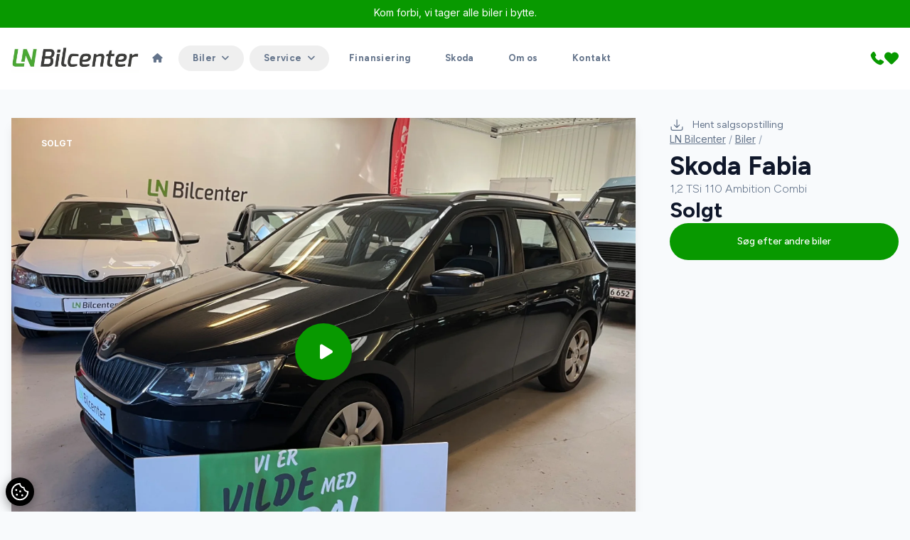

--- FILE ---
content_type: text/html; charset=utf-8
request_url: https://ln-bilcenter.dk/biler/skoda-fabia-tsi-110-ambition-combi-hyerqu6iuby
body_size: 28216
content:

<!doctype html>
<html class="scroll-smooth" lang="da">

<head>
    <meta charset="utf-8" />
    <meta name="viewport" content="width=device-width, initial-scale=1, maximum-scale=1" />
        <script id="AttitydeCookies" crossorigin="anonymous" src="https://cookies.attityde.dk/83592246-7db9-4adb-b63c-4d3ee7869a74/consent?lang=da"></script>

    
    <title>Skoda Fabia TSi 110 Ambition Combi</title>

        <meta name="description" content="Åbningstider: se min forside på min hjemmeside, fredag og lørdag holder jeg fri med ungerne, Husk venligst altid at ringe inden du kører hjemmefra, så du ikk..." />

    
    <link rel="canonical" href="https://ln-bilcenter.dk/biler/skoda-fabia-tsi-110-ambition-combi-hyerqu6iuby" />

    <meta property="og:url" content="https://ln-bilcenter.dk/biler/skoda-fabia-tsi-110-ambition-combi-hyerqu6iuby" />
    <meta property="og:type" content="website" />
    <meta property="og:title"
          content="Ln-bilcenter - Skoda Fabia TSi 110 Ambition Combi" />
    <meta property="og:description" content="Åbningstider: se min forside på min hjemmeside, fredag og lørdag holder jeg fri med ungerne, Husk venligst altid at ringe inden du kører hjemmefra, så du ikk..." />
    <meta property="og:image" content="https://billeder.bilinfo.net/bilinfo/78980e81-c5fb-4a9f-a4e2-47da6f1e3494.jpeg?class=S1600X1600" />
    <meta property="og:image:alt" content="Skoda Fabia" />


    <link rel="stylesheet" href="/content/fontawesome/css/all.min.css" />

    <link rel="preconnect" href="https://fonts.googleapis.com">
    <link rel="preconnect" crossorigin href="https://fonts.gstatic.com">

    <link rel="stylesheet" href="/dist/swiper/swiper-bundle.min.css" />
    <script src="/dist/swiper/swiper-bundle.min.js"></script>
    <script src="/content/js/swiper.js"></script>

    <script src="/dist/axios/axios.min.js"></script>

    <script src="/dist/umbrellajs/umbrella.min.js"></script>

    <!-- Alpine Plugins -->
    <script defer src="/dist/@alpinejs/collapse/cdn.min.js"></script>

    <script defer src="/dist/alpinejs/cdn.min.js"></script>
    <script src="/content/js/alpine.js"></script>


    <link rel="stylesheet" href="/content/css/output.css" />

    <link rel="stylesheet" href="/dist/aos/aos.css" />

	<script data-cookieconsent="ignore" defer src="https://forms.attityde.dk/form.min.js"></script>

        <script>
            (function (w, d, s, l, i) {
                w[l] = w[l] || []; w[l].push({
                    'gtm.start':
                        new Date().getTime(), event: 'gtm.js'
                }); var f = d.getElementsByTagName(s)[0],
                    j = d.createElement(s), dl = l != 'dataLayer' ? '&l=' + l : ''; j.async = true; j.src =
                        'https://www.googletagmanager.com/gtm.js?id=' + i + dl; f.parentNode.insertBefore(j, f);
            })(window, document, 'script', 'dataLayer', 'GTM-55VSWTP');</script>

    
<link rel="icon" type="image/png" sizes="512x512" href="/media/imcam04l/1024x1024-favi.png" />
<link rel="icon" type="image/png" sizes="192x192" href="/media/imcam04l/1024x1024-favi.png?height=192&amp;width=192" />
<link rel="apple-touch-icon" type="image/png" sizes="180x180" href="/media/imcam04l/1024x1024-favi.png?height=180&amp;width=180" />
<link rel="icon" type="image/png" sizes="32x32" href="/media/imcam04l/1024x1024-favi.png?height=32&amp;width=32" />
<link rel="shortcut icon" href="/media/4irnzd0j/1024x1024-favi.ico">

    <link rel="stylesheet" href="https://fonts.googleapis.com/css2?family=Figtree:wght@300;400;500;600;700;800;900&amp;family=Inter:wght@300;400;500;600;700;800;900&amp;display=swap">
    <style>
        :root {
            --font-headline: "Figtree", "sans-serif";
            --font-main: "Inter", "sans-serif";
        }
    </style>
    <style>
        :root {
            --color-primary: #089900;
            --color-primary-light: #0ceb00;
            --color-primary-dark: #022900;
            --color-secondary: #ffffff;
            --color-secondary-light: #ffffff;
            --color-secondary-dark: #ffffff;
            }
    </style>

    <style>
        :root {
            --color-label-sold: #f87171;
            --color-label-news: #0ceb00;
            --color-label-popular: #089900;
            --color-label-electric: #4ade80;
            --color-label-hybrid: #4ade80;
            --color-label-leasing: #3b82f6;
            }
    </style>


    


    
</head>

<body x-data="global" class="text-base font-main text-slate-900 bg-slate-50" x-bind:class="{'modal-lock' : contact, sales, ride}">

    

    <script src="/dist/aos/aos.js"></script>
    <script src="/content/js/aos.js"></script>

        <noscript>
            <iframe src="https://www.googletagmanager.com/ns.html?id=GTM-55VSWTP" height="0" width="0"
                    style="display:none;visibility:hidden"></iframe>
        </noscript>

        <div class="py-2 text-sm text-center text-white bg-primary">
            <div class="container">
                <span>Kom forbi, vi tager alle biler i bytte. </span>
            </div>
        </div>

    <header class="sticky top-0 border-t-[3px] border-primary w-full transition-all duration-200 bg-white lg:px-0 py-4 lg:py-6 z-90"
            x-on:scroll.window="sticky = (window.pageYOffset > 40) ? true : false"
            x-bind:class="{'shadow py-3 lg:py-4 border-none' : sticky}">
        <div class="container">
            <div class="flex flex-row gap-8 justify-between items-center md:gap-12">
                <a data-aos="fade-down" class="logo" href="/">
                    <img class="max-w-[180px] max-h-[45px] " src="/media/mvskuphe/nyt-logo.png" alt="Ln-bilcenter logo">
                </a>
                

            <nav data-aos="fade-down" class="items-center hidden font-bold tracking-wide text-slate-500 xl:flex grow font-headline">
                <ul class="flex list-none">
                    <li>
                        <a href="/" target="_self"
                            class="text-current
                            
                            rounded-full inline-block
                            px-3.5 py-1.5 mx-1 text-[13px]
                            hover:text-white
                            hover:bg-primary
                            hover:shadow-sm
                            ">
                            <i class="fa-solid fa-house"></i>
                        </a>
                    </li>
                        <li>
                        <div x-data="{ dropdown: false }" class="relative">
                            <button type="button"
                            @click="dropdown = true" aria-expanded="false"
                            class="
                            rounded-full inline-block
                            px-5 py-1.5 mx-1 font-bold text-[13px]
                            hover:shadow-sm hover:text-white hover:bg-primary
                            text-current"
                            :class="(dropdown ? 'bg-primary shadow-sm !text-white ' : '')"
                            >
                                <span>Biler</span><i class="ml-2 transition-transform duration-200 rotate-0 fa-solid fa-angle-down"
                                :class="dropdown ? 'rotate-180' : ''"
                                ></i>
                            </button>
                            <div x-cloak x-show="dropdown" @click.outside="dropdown = false"
                            x-transition:enter="ease-out duration-300"
                            x-transition:enter-start="opacity-0" x-transition:enter-end="opacity-100"
                            x-transition:leave="ease-in duration-200" x-transition:leave-start="opacity-100"
                            x-transition:leave-end="opacity-0"
                            class="absolute z-10 left-1/2 transform -translate-x-1/2 mt-4 w-screen max-w-[380px]">
                                <div class="overflow-hidden rounded-lg shadow-lg ring-1 ring-black ring-opacity-5">
                                    
                                    <div class="relative bg-white">
                                            <a href="/biler/"
                                               target="_self"
                                            class="block px-6 py-3 transition duration-150 ease-in-out hover:bg-slate-50">
                                                <div class="w-full">
                                                    <h5 class="text-[13px] font-medium text-slate-900">Biler</h5>
                                                </div>
                                            </a>
                                            <a href="/biler/skoda/" target="_self"
                                            class="block px-6 py-3 transition duration-150 ease-in-out hover:bg-slate-50">
                                                <div class="w-full">
                                                    <h5 class="text-[13px] font-medium text-slate-900">Skoda</h5>
                                                </div>
                                            </a>
                                            <a href="/biler/byttebiler-og-mikro-biler/" target="_self"
                                            class="block px-6 py-3 transition duration-150 ease-in-out hover:bg-slate-50">
                                                <div class="w-full">
                                                    <h5 class="text-[13px] font-medium text-slate-900">Byttebiler og Mikro Biler</h5>
                                                </div>
                                            </a>
                                    </div>
                                </div>
                            </div>
                        </div>
                        </li>
                        <li>
                        <div x-data="{ dropdown: false }" class="relative">
                            <button type="button"
                            @click="dropdown = true" aria-expanded="false"
                            class="
                            rounded-full inline-block
                            px-5 py-1.5 mx-1 font-bold text-[13px]
                            hover:shadow-sm hover:text-white hover:bg-primary
                            text-current"
                            :class="(dropdown ? 'bg-primary shadow-sm !text-white ' : '')"
                            >
                                <span>Service</span><i class="ml-2 transition-transform duration-200 rotate-0 fa-solid fa-angle-down"
                                :class="dropdown ? 'rotate-180' : ''"
                                ></i>
                            </button>
                            <div x-cloak x-show="dropdown" @click.outside="dropdown = false"
                            x-transition:enter="ease-out duration-300"
                            x-transition:enter-start="opacity-0" x-transition:enter-end="opacity-100"
                            x-transition:leave="ease-in duration-200" x-transition:leave-start="opacity-100"
                            x-transition:leave-end="opacity-0"
                            class="absolute z-10 left-1/2 transform -translate-x-1/2 mt-4 w-screen max-w-[380px]">
                                <div class="overflow-hidden rounded-lg shadow-lg ring-1 ring-black ring-opacity-5">
                                    
                                    <div class="relative bg-white">
                                            <a href="/service/"
                                               target="_self"
                                            class="block px-6 py-3 transition duration-150 ease-in-out hover:bg-slate-50">
                                                <div class="w-full">
                                                    <h5 class="text-[13px] font-medium text-slate-900">Service</h5>
                                                </div>
                                            </a>
                                            <a href="/service/fredag-og-loerdag-lukket-hele-aaret-holder-fri-med-ungerne-alle-helligdage-lukket/" target="_self"
                                            class="block px-6 py-3 transition duration-150 ease-in-out hover:bg-slate-50">
                                                <div class="w-full">
                                                    <h5 class="text-[13px] font-medium text-slate-900">Fredag og l&#xF8;rdag lukket hele &#xE5;ret. ( Holder fri med ungerne ) Alle helligdage lukket.</h5>
                                                </div>
                                            </a>
                                    </div>
                                </div>
                            </div>
                        </div>
                        </li>
                        <li>
                            <a href="/finansiering/"
                            target="_self" class="
                            text-current
                            
                            rounded-full inline-block
                            px-5 py-1.5 mx-1
                            hover:text-white text-[13px]
                            hover:bg-primary
                            hover:shadow-sm
                            ">
                                Finansiering
                            </a>
                        </li>
                        <li>
                            <a href="/skoda/"
                            target="_self" class="
                            text-current
                            
                            rounded-full inline-block
                            px-5 py-1.5 mx-1
                            hover:text-white text-[13px]
                            hover:bg-primary
                            hover:shadow-sm
                            ">
                                Skoda
                            </a>
                        </li>
                        <li>
                            <a href="/om-os/"
                            target="_self" class="
                            text-current
                            
                            rounded-full inline-block
                            px-5 py-1.5 mx-1
                            hover:text-white text-[13px]
                            hover:bg-primary
                            hover:shadow-sm
                            ">
                                Om os
                            </a>
                        </li>
                        <li>
                            <a href="/kontakt/"
                            target="_self" class="
                            text-current
                            
                            rounded-full inline-block
                            px-5 py-1.5 mx-1
                            hover:text-white text-[13px]
                            hover:bg-primary
                            hover:shadow-sm
                            ">
                                Kontakt
                            </a>
                        </li>
                </ul>
            </nav>


                <div data-aos="fade-down" class="flex items-center justify-self-end gap-x-3.5 sm:gap-x-6">
                    <div class="hidden xl:block">
                        <a href="/kontakt/">
                            <svg width="20" height="20" viewBox="0 0 32 32" xmlns="http://www.w3.org/2000/svg"
                                 fill="currentColor">
                                <path d="m30.035 22.6c-.082-.065-6.035-4.356-7.669-4.048-.78.138-1.226.67-2.121 1.735-.144.172-.49.584-.759.877a12.517 12.517 0 0 1 -1.651-.672 13.7 13.7 0 0 1 -6.321-6.321 12.458 12.458 0 0 1 -.672-1.651c.294-.27.706-.616.882-.764 1.06-.89 1.593-1.336 1.731-2.118.283-1.62-4.005-7.614-4.05-7.668a2.289 2.289 0 0 0 -1.705-.97c-1.738 0-6.7 6.437-6.7 7.521 0 .063.091 6.467 7.988 14.5 8.025 7.888 14.428 7.979 14.491 7.979 1.085 0 7.521-4.962 7.521-6.7a2.283 2.283 0 0 0 -.965-1.7z" />
                            </svg>
                        </a>
                    </div>
                    <div class="block xl:hidden">
                        <a href="tel:27130719">
                            <svg width="20" height="20" viewBox="0 0 32 32" xmlns="http://www.w3.org/2000/svg"
                                 fill="currentColor">
                                <path d="m30.035 22.6c-.082-.065-6.035-4.356-7.669-4.048-.78.138-1.226.67-2.121 1.735-.144.172-.49.584-.759.877a12.517 12.517 0 0 1 -1.651-.672 13.7 13.7 0 0 1 -6.321-6.321 12.458 12.458 0 0 1 -.672-1.651c.294-.27.706-.616.882-.764 1.06-.89 1.593-1.336 1.731-2.118.283-1.62-4.005-7.614-4.05-7.668a2.289 2.289 0 0 0 -1.705-.97c-1.738 0-6.7 6.437-6.7 7.521 0 .063.091 6.467 7.988 14.5 8.025 7.888 14.428 7.979 14.491 7.979 1.085 0 7.521-4.962 7.521-6.7a2.283 2.283 0 0 0 -.965-1.7z" />
                            </svg>
                        </a>
                    </div>
                    <div>
                        <a href="/favoritter/">
                            <svg width="20" height="20" xmlns="http://www.w3.org/2000/svg" viewBox="0 0 29.99 25.43">
                                <g>
                                    <path fill="currentColor"
                                          d="M14.95,25.43c-.8,0-1.57-.31-2.13-.88L2.52,14.25C.88,12.59-.03,10.34,0,8,.03,3.55,3.67-.03,8.12,0h.02c2.18-.02,4.28,.84,5.81,2.39l1,1,.82-.82h0c2.93-3.01,7.63-3.39,11-.89,3.61,2.78,4.28,7.96,1.5,11.57-.21,.28-.45,.54-.69,.79l-10.5,10.51c-.56,.57-1.33,.88-2.13,.88Z" />
                                </g>
                            </svg>
                        </a>
                    </div>
                    
<div x-data="{ menu: false }" class="flex-none xl:hidden">
    <button class="select-none text-primary h-[24px] flex items-center" type="button" @click="menu = !menu">
        <i class="fa-solid fa-bars text-[22px]"></i>
    </button>
    <div x-cloak x-show="menu" x-transition:enter="ease-out duration-300" x-transition:enter-start="opacity-0"
        x-transition:enter-end="opacity-100" x-transition:leave="ease-in duration-200"
        x-transition:leave-start="opacity-100" x-transition:leave-end="opacity-0"
        class="fixed inset-0 bg-opacity-75 bg-slate-900 backdrop-blur-sm z-80">
        <nav @click.outside="menu = false"
            class="fixed top-0 bottom-0 left-0 h-screen px-6 py-12 overflow-y-auto z-90 w-80 bg-slate-800">
            <h3 class="px-5 mb-6 text-xl text-slate-500">Menu</h3>
            <ul id="menu" class="font-medium tracking-wide font-headline">
                    <li>
                        <a href="/" target="_self" class="
                                    
                                    
                                    flex items-center justify-between
                                    rounded-full py-3 px-6 mb-2 text-white
                                    ">
                            <span class="grow">Hjem</span>
                            <span class="hidden fill-white">
                                <i class="fa-solid fa-angle-right"></i> </span>

                        </a>
                    </li>
                        <li x-data="{ dropdown: false }" class="relative">
                            <button type="button" @click="dropdown = true" aria-expanded="false"
                        class="
                                        w-full
                                        text-left flex items-center
                                        rounded-full py-3 px-6 mb-2
                                        font-headline text-white
                                        " :class="dropdown ? 'bg-primary shadow-sm' : ''">
                                <span class="grow">Biler</span><i
                            class="ml-2 transition-transform duration-200 rotate-0 fa-solid fa-angle-down"
                            :class="dropdown ? 'rotate-180' : ''"></i>
                            </button>
                            <div x-cloak x-show="dropdown" @click.outside="dropdown = false"
                        x-transition:enter="ease-out duration-300" x-transition:enter-start="opacity-0"
                        x-transition:enter-end="opacity-100" x-transition:leave="ease-in duration-200"
                        x-transition:leave-start="opacity-100" x-transition:leave-end="opacity-0"
                        class="w-full my-2 font-medium">
                                <div class="overflow-hidden">
                                    <a href="/biler/" target="_self" class="block px-6 py-3 my-2 text-white border-l-2 border-primary">
                                        Biler
                                    </a>
                                        <a href="/biler/skoda/" target="_self" class="block px-6 py-3 my-2 text-white border-l-2 border-primary">
                                            Skoda
                                        </a>
                                        <a href="/biler/byttebiler-og-mikro-biler/" target="_self" class="block px-6 py-3 my-2 text-white border-l-2 border-primary">
                                            Byttebiler og Mikro Biler
                                        </a>

                                </div>
                            </div>
                        </li>
                        <li x-data="{ dropdown: false }" class="relative">
                            <button type="button" @click="dropdown = true" aria-expanded="false"
                        class="
                                        w-full
                                        text-left flex items-center
                                        rounded-full py-3 px-6 mb-2
                                        font-headline text-white
                                        " :class="dropdown ? 'bg-primary shadow-sm' : ''">
                                <span class="grow">Service</span><i
                            class="ml-2 transition-transform duration-200 rotate-0 fa-solid fa-angle-down"
                            :class="dropdown ? 'rotate-180' : ''"></i>
                            </button>
                            <div x-cloak x-show="dropdown" @click.outside="dropdown = false"
                        x-transition:enter="ease-out duration-300" x-transition:enter-start="opacity-0"
                        x-transition:enter-end="opacity-100" x-transition:leave="ease-in duration-200"
                        x-transition:leave-start="opacity-100" x-transition:leave-end="opacity-0"
                        class="w-full my-2 font-medium">
                                <div class="overflow-hidden">
                                    <a href="/service/" target="_self" class="block px-6 py-3 my-2 text-white border-l-2 border-primary">
                                        Service
                                    </a>
                                        <a href="/service/fredag-og-loerdag-lukket-hele-aaret-holder-fri-med-ungerne-alle-helligdage-lukket/" target="_self" class="block px-6 py-3 my-2 text-white border-l-2 border-primary">
                                            Fredag og l&#xF8;rdag lukket hele &#xE5;ret. ( Holder fri med ungerne ) Alle helligdage lukket.
                                        </a>

                                </div>
                            </div>
                        </li>
                        <li>
                            <a href="/finansiering/"
                        target="_self"
                        class="
                                        flex items-center justify-between
                                        rounded-full py-3 px-6 mb-2
                                        font-headline text-white
                                        ">
                                <span>Finansiering</span>
                                <span class="hidden fill-white">
                                    <i class="fa-solid fa-angle-right"></i> </span>
                            </a>
                        </li>
                        <li>
                            <a href="/skoda/"
                        target="_self"
                        class="
                                        flex items-center justify-between
                                        rounded-full py-3 px-6 mb-2
                                        font-headline text-white
                                        ">
                                <span>Skoda</span>
                                <span class="hidden fill-white">
                                    <i class="fa-solid fa-angle-right"></i> </span>
                            </a>
                        </li>
                        <li>
                            <a href="/om-os/"
                        target="_self"
                        class="
                                        flex items-center justify-between
                                        rounded-full py-3 px-6 mb-2
                                        font-headline text-white
                                        ">
                                <span>Om os</span>
                                <span class="hidden fill-white">
                                    <i class="fa-solid fa-angle-right"></i> </span>
                            </a>
                        </li>
                        <li>
                            <a href="/kontakt/"
                        target="_self"
                        class="
                                        flex items-center justify-between
                                        rounded-full py-3 px-6 mb-2
                                        font-headline text-white
                                        ">
                                <span>Kontakt</span>
                                <span class="hidden fill-white">
                                    <i class="fa-solid fa-angle-right"></i> </span>
                            </a>
                        </li>
            </ul>
        </nav>
    </div>
</div>

                </div>
            </div>
        </div>
    </header>
    <main>
        

<article>
    <div class="container">
        <div class="flex grid-cols-5 flex-col-reverse gap-12 lg:grid lg:grid-cols-7">
                <link rel="stylesheet" href="/dist/@fancyapps/ui/fancybox.css" />
                <script src="/dist/@fancyapps/ui/fancybox.umd.js"></script>
                <script src="/content/js/fancybox.js"></script>
            <div class="col-span-3 flex flex-col gap-y-12 lg:col-span-5 lg:pt-10">
                <div class="slider-cars group relative overflow-hidden shadow-lg">
                    <div class="absolute inset-x-8 top-6 z-30 flex gap-x-2 text-xs font-bold uppercase">
                        
    <div class="px-2.5 py-1 rounded bg-label-red text-white">Solgt</div>

                    </div>
                        <div class="absolute bottom-8 right-10 z-40 flex gap-6 transition-all duration-200 group-hover:right-20">
                            <i class="fa-solid fa-chevron-left right-16 text-lg text-white"></i>
                            <i class="fa-solid fa-chevron-right text-lg text-white"></i>
                        </div>
                        <i class="duration-400 fa-solid fa-expand pointer-events-none absolute bottom-8 right-10 z-30 text-lg text-white opacity-0 transition group-hover:opacity-100"></i>
                        <div class="swiper-wrapper">

                                <a class="swiper-slide relative flex items-center justify-center overflow-hidden" data-width="1000" data-height="600" data-fancybox="6544d2c070aedbd10690c5fa" href="https://view.vzaar.com/f23865a7-3510-25b3-d125-6dd89a99e508/player?iframe" data-type="iframe" data-preload="false">
                                    <img class="h-auto w-full object-cover transition duration-200" src="https://billeder.bilinfo.net/bilinfo/78980e81-c5fb-4a9f-a4e2-47da6f1e3494.jpeg?class=S1600X1600" alt="Skoda Fabia TSi 110 Ambition Combi" />
                                    <span class="bg-primary absolute z-10 flex h-20 w-20 cursor-pointer items-center justify-center rounded-full text-2xl text-white">
                                        <i class="fa-solid fa-play ml-2"></i>
                                    </span>
                                    <span class="bg-primary absolute h-16 w-16 animate-ping rounded-full group-hover:animate-ping lg:animate-none"></span>
                                </a>
                                <a data-fancybox="6544d2c070aedbd10690c5fa" href="https://billeder.bilinfo.net/bilinfo/78980e81-c5fb-4a9f-a4e2-47da6f1e3494.jpeg?class=S1600X1600" class="swiper-slide relative overflow-hidden">

                                    <img class="h-auto w-full object-cover transition duration-200"
                                         src="https://billeder.bilinfo.net/bilinfo/78980e81-c5fb-4a9f-a4e2-47da6f1e3494.jpeg?class=S1600X1600" alt="Skoda Fabia TSi 110 Ambition Combi" />
                                </a>
                                <a data-fancybox="6544d2c070aedbd10690c5fa" href="https://billeder.bilinfo.net/bilinfo/3296cc4d-ae54-40e3-9f4a-a2a4b0d687dc.jpeg?class=S1600X1600" class="swiper-slide relative overflow-hidden">

                                    <img class="h-auto w-full object-cover transition duration-200"
                                         src="https://billeder.bilinfo.net/bilinfo/3296cc4d-ae54-40e3-9f4a-a2a4b0d687dc.jpeg?class=S1600X1600" alt="Skoda Fabia TSi 110 Ambition Combi" />
                                </a>
                                <a data-fancybox="6544d2c070aedbd10690c5fa" href="https://billeder.bilinfo.net/bilinfo/db3f2252-0b44-410b-a0a4-1af6a0f65e05.jpeg?class=S1600X1600" class="swiper-slide relative overflow-hidden">

                                    <img class="h-auto w-full object-cover transition duration-200"
                                         src="https://billeder.bilinfo.net/bilinfo/db3f2252-0b44-410b-a0a4-1af6a0f65e05.jpeg?class=S1600X1600" alt="Skoda Fabia TSi 110 Ambition Combi" />
                                </a>
                                <a data-fancybox="6544d2c070aedbd10690c5fa" href="https://billeder.bilinfo.net/bilinfo/8290268b-8ade-4e98-bcc1-6cfc5eb1bd68.jpeg?class=S1600X1600" class="swiper-slide relative overflow-hidden">

                                    <img class="h-auto w-full object-cover transition duration-200"
                                         src="https://billeder.bilinfo.net/bilinfo/8290268b-8ade-4e98-bcc1-6cfc5eb1bd68.jpeg?class=S1600X1600" alt="Skoda Fabia TSi 110 Ambition Combi" />
                                </a>
                                <a data-fancybox="6544d2c070aedbd10690c5fa" href="https://billeder.bilinfo.net/bilinfo/f35567b8-ed07-44c9-90e0-2e47fe9cbf0a.jpeg?class=S1600X1600" class="swiper-slide relative overflow-hidden">

                                    <img class="h-auto w-full object-cover transition duration-200"
                                         src="https://billeder.bilinfo.net/bilinfo/f35567b8-ed07-44c9-90e0-2e47fe9cbf0a.jpeg?class=S1600X1600" alt="Skoda Fabia TSi 110 Ambition Combi" />
                                </a>
                                <a data-fancybox="6544d2c070aedbd10690c5fa" href="https://billeder.bilinfo.net/bilinfo/9b324d4c-6ca6-449d-bd5a-a64028fd5771.jpeg?class=S1600X1600" class="swiper-slide relative overflow-hidden">

                                    <img class="h-auto w-full object-cover transition duration-200"
                                         src="https://billeder.bilinfo.net/bilinfo/9b324d4c-6ca6-449d-bd5a-a64028fd5771.jpeg?class=S1600X1600" alt="Skoda Fabia TSi 110 Ambition Combi" />
                                </a>
                                <a data-fancybox="6544d2c070aedbd10690c5fa" href="https://billeder.bilinfo.net/bilinfo/3210a853-8e1b-4b6a-8b90-c03d2f015d4f.jpeg?class=S1600X1600" class="swiper-slide relative overflow-hidden">

                                    <img class="h-auto w-full object-cover transition duration-200"
                                         src="https://billeder.bilinfo.net/bilinfo/3210a853-8e1b-4b6a-8b90-c03d2f015d4f.jpeg?class=S1600X1600" alt="Skoda Fabia TSi 110 Ambition Combi" />
                                </a>
                                <a data-fancybox="6544d2c070aedbd10690c5fa" href="https://billeder.bilinfo.net/bilinfo/7fc175ab-029a-44f5-84d7-69d64409d856.jpeg?class=S1600X1600" class="swiper-slide relative overflow-hidden">

                                    <img class="h-auto w-full object-cover transition duration-200"
                                         src="https://billeder.bilinfo.net/bilinfo/7fc175ab-029a-44f5-84d7-69d64409d856.jpeg?class=S1600X1600" alt="Skoda Fabia TSi 110 Ambition Combi" />
                                </a>
                                <a data-fancybox="6544d2c070aedbd10690c5fa" href="https://billeder.bilinfo.net/bilinfo/2f917283-786a-4f4f-89b2-084f4190fc10.jpeg?class=S1600X1600" class="swiper-slide relative overflow-hidden">

                                    <img class="h-auto w-full object-cover transition duration-200"
                                         src="https://billeder.bilinfo.net/bilinfo/2f917283-786a-4f4f-89b2-084f4190fc10.jpeg?class=S1600X1600" alt="Skoda Fabia TSi 110 Ambition Combi" />
                                </a>
                                <a data-fancybox="6544d2c070aedbd10690c5fa" href="https://billeder.bilinfo.net/bilinfo/b3a60e99-8e10-4f5f-a2ad-d0c43ac0b78d.jpeg?class=S1600X1600" class="swiper-slide relative overflow-hidden">

                                    <img class="h-auto w-full object-cover transition duration-200"
                                         src="https://billeder.bilinfo.net/bilinfo/b3a60e99-8e10-4f5f-a2ad-d0c43ac0b78d.jpeg?class=S1600X1600" alt="Skoda Fabia TSi 110 Ambition Combi" />
                                </a>
                                <a data-fancybox="6544d2c070aedbd10690c5fa" href="https://billeder.bilinfo.net/bilinfo/2fa0b315-aca6-4759-b7bc-10bb77fe4db2.jpeg?class=S1600X1600" class="swiper-slide relative overflow-hidden">

                                    <img class="h-auto w-full object-cover transition duration-200"
                                         src="https://billeder.bilinfo.net/bilinfo/2fa0b315-aca6-4759-b7bc-10bb77fe4db2.jpeg?class=S1600X1600" alt="Skoda Fabia TSi 110 Ambition Combi" />
                                </a>
                                <a data-fancybox="6544d2c070aedbd10690c5fa" href="https://billeder.bilinfo.net/bilinfo/ace338d7-b617-4a8c-aab2-3a29c581cb06.jpeg?class=S1600X1600" class="swiper-slide relative overflow-hidden">

                                    <img class="h-auto w-full object-cover transition duration-200"
                                         src="https://billeder.bilinfo.net/bilinfo/ace338d7-b617-4a8c-aab2-3a29c581cb06.jpeg?class=S1600X1600" alt="Skoda Fabia TSi 110 Ambition Combi" />
                                </a>
                                <a data-fancybox="6544d2c070aedbd10690c5fa" href="https://billeder.bilinfo.net/bilinfo/d98006ad-f933-4a8a-8986-2cd95b850471.jpeg?class=S1600X1600" class="swiper-slide relative overflow-hidden">

                                    <img class="h-auto w-full object-cover transition duration-200"
                                         src="https://billeder.bilinfo.net/bilinfo/d98006ad-f933-4a8a-8986-2cd95b850471.jpeg?class=S1600X1600" alt="Skoda Fabia TSi 110 Ambition Combi" />
                                </a>
                                <a data-fancybox="6544d2c070aedbd10690c5fa" href="https://billeder.bilinfo.net/bilinfo/6339665e-23c8-444d-b70c-51ddf05bfd50.jpeg?class=S1600X1600" class="swiper-slide relative overflow-hidden">

                                    <img class="h-auto w-full object-cover transition duration-200"
                                         src="https://billeder.bilinfo.net/bilinfo/6339665e-23c8-444d-b70c-51ddf05bfd50.jpeg?class=S1600X1600" alt="Skoda Fabia TSi 110 Ambition Combi" />
                                </a>
                                <a data-fancybox="6544d2c070aedbd10690c5fa" href="https://billeder.bilinfo.net/bilinfo/e8a6552e-1748-4cdc-a1a7-501f11fb6139.jpeg?class=S1600X1600" class="swiper-slide relative overflow-hidden">

                                    <img class="h-auto w-full object-cover transition duration-200"
                                         src="https://billeder.bilinfo.net/bilinfo/e8a6552e-1748-4cdc-a1a7-501f11fb6139.jpeg?class=S1600X1600" alt="Skoda Fabia TSi 110 Ambition Combi" />
                                </a>
                                <a data-fancybox="6544d2c070aedbd10690c5fa" href="https://billeder.bilinfo.net/bilinfo/e4e1cfaa-3f22-4eaa-b01a-ca75592a9e58.jpeg?class=S1600X1600" class="swiper-slide relative overflow-hidden">

                                    <img class="h-auto w-full object-cover transition duration-200"
                                         src="https://billeder.bilinfo.net/bilinfo/e4e1cfaa-3f22-4eaa-b01a-ca75592a9e58.jpeg?class=S1600X1600" alt="Skoda Fabia TSi 110 Ambition Combi" />
                                </a>
                                <a data-fancybox="6544d2c070aedbd10690c5fa" href="https://billeder.bilinfo.net/bilinfo/b6119a5c-dc00-476d-a648-07c0378730ee.jpeg?class=S1600X1600" class="swiper-slide relative overflow-hidden">

                                    <img class="h-auto w-full object-cover transition duration-200"
                                         src="https://billeder.bilinfo.net/bilinfo/b6119a5c-dc00-476d-a648-07c0378730ee.jpeg?class=S1600X1600" alt="Skoda Fabia TSi 110 Ambition Combi" />
                                </a>
                        </div>
                            <div class="pointer-events-none absolute bottom-8 left-8 z-20 hidden flex-row gap-4 sm:flex">
                                    <div class="relative h-16 w-20 overflow-hidden rounded-md bg-slate-900">
                                        <img class="h-full w-full object-cover transition duration-200 hover:opacity-50"
                                             src="https://billeder.bilinfo.net/bilinfo/3296cc4d-ae54-40e3-9f4a-a2a4b0d687dc.jpeg?class=S1600X1600&amp;width=100&amp;quality=60" alt="Skoda Fabia TSi 110 Ambition Combi thumbnail" />
                                    </div>
                                    <div class="relative h-16 w-20 overflow-hidden rounded-md bg-slate-900">
                                        <img class="h-full w-full object-cover transition duration-200 hover:opacity-50"
                                             src="https://billeder.bilinfo.net/bilinfo/db3f2252-0b44-410b-a0a4-1af6a0f65e05.jpeg?class=S1600X1600&amp;width=100&amp;quality=60" alt="Skoda Fabia TSi 110 Ambition Combi thumbnail" />
                                    </div>
                                    <div class="relative h-16 w-20 overflow-hidden rounded-md bg-slate-900">
                                        <img class="h-full w-full object-cover transition duration-200 hover:opacity-50"
                                             src="https://billeder.bilinfo.net/bilinfo/8290268b-8ade-4e98-bcc1-6cfc5eb1bd68.jpeg?class=S1600X1600&amp;width=100&amp;quality=60" alt="Skoda Fabia TSi 110 Ambition Combi thumbnail" />
                                    </div>
                                    <div class="bg-primary flex h-16 items-center justify-center overflow-hidden rounded-lg px-6 text-lg font-semibold text-white hover:bg-primary-dark hover:text-white">
                                        17 <i class="fa-solid fa-plus ml-0.5 text-xs"></i>
                                    </div>

                            </div>
                </div>
                <div>
                    <div>
                        <div x-data="{ openTab: 1 }">
                            <div class="flex flex-col gap-y-2 text-sm font-semibold sm:flex-row sm:gap-4">

                                <button :class="(openTab == 1 ? '!bg-primary border-transparent text-white shadow-lg hover:!bg-primary hover:!text-white' : 'border-slate-200 bg-white')" @click="openTab = 1" class="order-5 rounded-full border px-6 py-3 hover:bg-slate-200 hover:text-slate-900">
                                    Specifikationer
                                </button>
                                <button :class="(openTab == 2 ? '!bg-primary border-transparent text-white shadow-lg hover:!bg-primary hover:!text-white' : 'border-slate-200 bg-white')" @click="openTab = 2" class="order-5 rounded-full border px-6 py-3 hover:bg-slate-200 hover:text-slate-900">
                                    Beskrivelse
                                </button>
                                    <button :class="(openTab == 3 ? '!bg-primary border-transparent text-white shadow-lg hover:!bg-primary hover:!text-white' : 'border-slate-200 bg-white')" @click="openTab = 3" class="order-10 rounded-full border px-5 py-3 hover:bg-slate-200 hover:text-slate-900">
                                        Finansiering
                                    </button>

                            </div>
                            <div class="prose mt-8 max-w-none text-base prose-a:text-primary prose-headings:mt-0 hover:prose-a:text-primary-dark">
                                <div id="specs" x-show="openTab === 1"
                                     x-transition:enter="ease-out duration-300" x-transition:enter-start="opacity-0"
                                     x-transition:enter-end="opacity-100" x-transition:leave="ease-in duration-200"
                                     x-transition:leave-start="opacity-100" x-transition:leave-end="opacity-0">
                                    <h2 class="text-3xl">Specifikationer</h2>
                                    <div class="not-prose mb-4 hidden grid-cols-3 gap-4 text-center sm:grid">
                                        <div class="text-primary bg-white px-8 py-6 md:px-16 md:py-12">
                                            <div class="mb-6 w-full">
                                                <svg class="mx-auto h-16 w-16 fill-slate-800 md:h-24 md:w-24" viewBox="0 0 512 512" xmlns="http://www.w3.org/2000/svg"><g><path fill="currentColor" d="m256 318.256c20.543 0 37.256-16.713 37.256-37.256s-16.713-37.256-37.256-37.256-37.256 16.713-37.256 37.256 16.713 37.256 37.256 37.256zm0-59.512c12.272 0 22.256 9.984 22.256 22.256s-9.984 22.256-22.256 22.256-22.256-9.984-22.256-22.256 9.984-22.256 22.256-22.256z" /><path d="m437.02 74.98c-48.225-48.224-112.518-74.98-181.02-74.98-33.386 0-65.86 6.333-96.52 18.822-3.836 1.563-5.679 5.939-4.117 9.775 1.562 3.837 5.94 5.68 9.775 4.117 28.856-11.755 59.425-17.714 90.862-17.714 59.722 0 116.119 21.59 160.307 61.056-10.915 7.156-19.101 16.5-24.456 27.937-15.799-14.156-33.583-25.686-53.084-34.359-26.115-11.616-53.961-17.505-82.767-17.505s-56.652 5.889-82.766 17.504c-19.501 8.674-37.286 20.203-53.084 34.359-5.353-11.433-13.535-20.774-24.444-27.929 11.761-10.487 24.541-19.848 38.179-27.88 3.569-2.102 4.758-6.699 2.656-10.269s-6.7-4.759-10.269-2.656c-22.777 13.414-44.848 32.628-48.9 37.42-16.51 16.091-30.883 34.367-42.566 54.366-22.77 38.975-34.806 83.567-34.806 128.956 0 68.38 26.629 132.667 74.98 181.02.85.85 1.716 1.677 2.576 2.514.035.039.066.081.102.119.187.196.382.38.585.551 47.964 46.327 110.9 71.796 177.757 71.796 40.188 0 78.663-9.051 114.355-26.9 3.705-1.853 5.206-6.358 3.354-10.063-1.853-3.705-6.357-5.206-10.063-3.354-33.59 16.799-69.808 25.317-107.646 25.317-59.723 0-116.121-21.59-160.308-61.057 10.946-7.177 19.151-16.551 24.503-28.029 36.473 32.64 86.305 51.957 135.805 51.957 51.271 0 100.579-20.434 135.804-51.957 5.357 11.49 13.561 20.867 24.504 28.037-7.4 6.599-15.246 12.78-23.516 18.492-3.408 2.354-4.263 7.025-1.909 10.434 1.456 2.107 3.796 3.238 6.178 3.238 1.47 0 2.955-.431 4.255-1.329 69.307-47.869 110.684-126.667 110.684-210.786 0-68.38-26.629-132.667-74.98-181.02zm-257.69 8.359c24.183-10.756 49.978-16.21 76.67-16.21s52.488 5.454 76.67 16.21c23.366 10.393 44.088 25.195 61.592 43.997 5.564 5.977 8.152 14.094 7.101 22.27l-1.173 9.125c-1.214 9.445 1.884 18.79 8.501 25.638l12.137 12.561c6.709 6.943 12.11 14.799 16.083 23.248-9.195 7.318-21.395 9.478-32.603 5.561-23.866-8.322-49.881-14.54-77.325-18.482-26.561-3.806-55.485-5.605-85.644-4.75-19.793.557-39.633 2.358-56.326 4.751-27.441 3.941-53.457 10.16-77.328 18.483-11.211 3.917-23.417 1.753-32.599-5.56 3.974-8.451 9.375-16.308 16.084-23.251l12.137-12.56c6.617-6.849 9.716-16.193 8.501-25.638l-1.173-9.125c-1.051-8.176 1.537-16.293 7.101-22.27 17.505-18.803 38.228-33.606 61.594-43.998zm116.825 357.221 21.904-82.324c8.897-4.919 16.652-11.89 22.63-20.55l91.061-12.501c-22.881 57.923-73.614 101.902-135.595 115.375zm-215.905-115.374 91.061 12.501c5.978 8.661 13.734 15.632 22.631 20.551l21.904 82.323c-61.982-13.474-112.715-57.453-135.596-115.375zm74.307-54.506 5.54 38.45c.607 4.217 1.616 8.316 2.984 12.287l-88.284-12.12c-6.257-21.235-10.833-51.89-4.996-74.45 7.981 5.142 17.183 7.831 26.543 7.831 5.445 0 10.945-.91 16.286-2.776 16.351-5.702 33.79-10.359 52.032-13.953-8.695 13.083-12.363 29.011-10.105 44.731zm27.544 56.115c-3.731-6.075-6.139-12.738-7.157-19.804l-5.54-38.447c-2-13.922 2.054-28.066 11.123-38.804 4.156-4.921 10.125-8.091 16.829-8.968 16.658-2.009 36.85-3.2 50.527-3.421 23.044-.372 46.132.933 66.756 3.42 6.706.877 12.677 4.047 16.834 8.969 9.068 10.737 13.123 24.879 11.124 38.801l-5.54 38.45c-1.018 7.066-3.426 13.729-7.155 19.801-9.471 15.401-26.059 24.758-44.292 24.758h-59.22c-17.928 0-34.669-9.112-44.289-24.755zm255.102-17.498-88.284 12.12c1.368-3.971 2.377-8.07 2.984-12.287l5.54-38.451c2.258-15.717-1.411-31.646-10.105-44.729 18.243 3.595 35.68 8.251 52.027 13.951 14.519 5.074 30.199 3.077 42.833-5.062 5.817 22.47 1.299 53.095-4.995 74.458zm-352.742 115.962c-44.799-45.387-69.461-105.424-69.461-169.259 0-42.732 11.327-84.708 32.757-121.39 10.202-17.462 22.573-33.537 36.713-47.865 11.748 6.792 19.681 16.169 24.095 28.477-.602.631-1.211 1.253-1.806 1.892-8.612 9.251-12.622 21.791-11 34.403l1.173 9.125c.63 4.9-.977 9.749-4.411 13.302l-12.137 12.561c-30.163 31.215-28.123 68.827-28.256 69.495 0 53.771 21.046 103.606 56.466 140.698-4.406 12.347-12.351 21.751-24.133 28.561zm147.653 18.107-20.893-78.526c4.903 1.124 9.984 1.71 15.17 1.71h59.22c5.185 0 10.266-.585 15.17-1.71l-20.893 78.526c-7.825.992-15.796 1.505-23.886 1.505s-16.063-.513-23.888-1.505zm195.426-18.103c-11.774-6.796-19.719-16.203-24.134-28.567 60.666-63.531 56.097-139.324 56.465-141.144-.056-25.727-10.091-50.249-28.256-69.047l-12.137-12.561c-3.434-3.553-5.041-8.402-4.411-13.303l1.173-9.125c1.622-12.613-2.388-25.152-11-34.403-.595-.639-1.204-1.262-1.806-1.892 4.415-12.31 12.35-21.689 24.103-28.481 44.8 45.387 69.463 105.425 69.463 169.26 0 63.906-25.374 124.549-69.46 169.263z" /></g></svg>
                                            </div>
                                            <h3 class="text-3-xl text-primary mb-2 lg:text-2xl xl:text-4xl">
Personvogn
                                            </h3>
                                            <span class="text-slate-400">Type</span>
                                        </div>
                                        <div class="text-primary bg-white px-8 py-6 md:px-16 md:py-12">
                                            <div class="mb-6 w-full">
                                                <svg class="mx-auto h-16 w-16 fill-slate-800 md:h-24 md:w-24" viewBox="0 0 81 80" xmlns="http://www.w3.org/2000/svg">
                                                    <path fill="currentColor" d="M35.9812 17.2205C29.9792 23.3256 26.6738 31.3963 26.6738 39.9457C26.6738 44.844 27.7418 49.553 29.8483 53.942C30.0502 54.3626 30.4708 54.6084 30.909 54.6084C31.0792 54.6084 31.252 54.5713 31.4157 54.4932C32.0011 54.2135 32.2483 53.5133 31.968 52.9293C30.0145 48.8592 29.0241 44.4909 29.0241 39.9459C29.0241 32.0142 32.0907 24.5266 37.6591 18.8627C38.1135 18.4003 38.1063 17.6581 37.643 17.2048C37.1797 16.7511 36.4357 16.7583 35.9812 17.2205Z" />
                                                    <path d="M34.4133 57.1191C34.0425 56.5878 33.3105 56.4565 32.7775 56.8263C32.2447 57.1962 32.1134 57.9268 32.484 58.4583C33.528 59.9554 34.7045 61.3727 35.981 62.6711C36.2112 62.9051 36.5155 63.0225 36.8201 63.0225C37.117 63.0225 37.4142 62.9109 37.6428 62.6871C38.1061 62.2337 38.1134 61.4914 37.659 61.0291C36.4744 59.8242 35.3823 58.5088 34.4133 57.1191Z" />
                                                    <path d="M67.6185 37.0072C67.404 36.3961 66.7339 36.0743 66.1209 36.2881C65.5085 36.5021 65.1857 37.1708 65.4 37.782C65.6446 38.4786 65.7686 39.2064 65.7686 39.9457C65.7686 43.5557 62.8248 46.4927 59.2065 46.4927C55.588 46.4927 52.6442 43.5557 52.6442 39.9457C52.6442 38.8274 52.9272 37.7739 53.4248 36.8521L58.4746 40.863C58.6908 41.0348 58.949 41.1182 59.2057 41.1182C59.5513 41.1182 59.8938 40.9668 60.1257 40.676C60.53 40.1694 60.4462 39.4318 59.9383 39.0285L54.8912 35.0197C56.0458 34.0116 57.5553 33.3988 59.2066 33.3988C60.4764 33.3988 61.7095 33.7627 62.7724 34.4512C63.3168 34.8037 64.0446 34.6494 64.398 34.1062C64.7514 33.5631 64.5966 32.837 64.0522 32.4845C62.6071 31.5486 60.9317 31.054 59.2066 31.054C56.8111 31.054 54.635 32.0035 53.0319 33.543L40.4677 23.5638C39.9598 23.1605 39.2206 23.2443 38.8164 23.7508C38.4121 24.2574 38.4961 24.9949 39.0038 25.3982L51.565 35.375C50.7587 36.7116 50.294 38.2754 50.294 39.9458C50.294 44.8488 54.2921 48.8376 59.2065 48.8376C64.1207 48.8376 68.1188 44.8488 68.1188 39.9458C68.119 38.9419 67.9506 37.9534 67.6185 37.0072Z" />
                                                    <path d="M23.6964 39.9462C23.6964 30.6121 27.3044 21.8032 33.8555 15.1421C34.3101 14.6799 34.303 13.9376 33.8397 13.4842C33.3764 13.0307 32.6325 13.0379 32.1779 13.5C31.5361 14.1524 30.9215 14.8246 30.3333 15.5146L24.9104 11.2074C24.4026 10.8041 23.6634 10.8878 23.2591 11.3943C22.8549 11.901 22.9389 12.6385 23.4465 13.0418L28.868 17.3478C28.3182 18.0795 27.7969 18.8284 27.3046 19.5933L25.8988 18.7565C25.3416 18.4247 24.6201 18.6068 24.2876 19.1628C23.9551 19.7188 24.1374 20.4385 24.6948 20.7702L26.0953 21.6037C25.6498 22.4016 25.2343 23.2143 24.8495 24.0406L23.3522 23.403C22.7552 23.149 22.0649 23.4255 21.8101 24.0211C21.5554 24.6166 21.8327 25.3054 22.4297 25.5596L23.9282 26.1977C23.5959 27.0468 23.2946 27.9081 23.0251 28.7804L21.4527 28.348C20.8274 28.1762 20.1801 28.5425 20.0076 29.1668C19.8351 29.791 20.2025 30.4366 20.8283 30.6085L22.4029 31.0415C22.1893 31.926 22.0076 32.8198 21.8582 33.7218L20.2348 33.5028C19.5927 33.4162 18.9998 33.8658 18.9127 34.5075C18.8256 35.1492 19.2765 35.7396 19.9197 35.8265L21.5467 36.0461C21.4543 36.949 21.3941 37.8588 21.3662 38.7739H13.6947C13.0457 38.7739 12.5195 39.2988 12.5195 39.9463C12.5195 40.5938 13.0457 41.1187 13.6947 41.1187H21.3662C21.3941 42.0338 21.4543 42.9434 21.5467 43.8465L19.9197 44.0661C19.2765 44.1529 18.8258 44.7435 18.9127 45.3852C18.9925 45.9735 19.4967 46.4006 20.0758 46.4006C20.1281 46.4006 20.1814 46.3972 20.2348 46.3898L21.8579 46.1707C22.0072 47.0726 22.189 47.9665 22.4026 48.8509L20.828 49.2839C20.2022 49.456 19.835 50.1015 20.0073 50.7257C20.151 51.2457 20.624 51.5868 21.1395 51.5868C21.2429 51.5868 21.3481 51.5731 21.4524 51.5445L23.0247 51.1121C23.2942 51.9844 23.5955 52.8457 23.9279 53.6948L22.4293 54.3329C21.8324 54.5871 21.555 55.276 21.8098 55.8714C22.0003 56.3168 22.4347 56.5839 22.8911 56.5839C23.045 56.5839 23.2013 56.5536 23.3519 56.4895L24.8492 55.8519C25.2341 56.6782 25.6495 57.491 26.095 58.2887L24.6945 59.1222C24.137 59.4539 23.9548 60.1736 24.2873 60.7297C24.5073 61.0977 24.8974 61.3017 25.2976 61.3017C25.5024 61.3017 25.7098 61.2482 25.8985 61.136L27.3043 60.2992C27.7966 61.0642 28.3179 61.8131 28.8677 62.5449L23.4462 66.8509C22.9384 67.2542 22.8546 67.9917 23.2588 68.4983C23.4909 68.7891 23.8332 68.9405 24.179 68.9405C24.4355 68.9405 24.6939 68.8571 24.9103 68.6853L30.3331 64.378C30.9213 65.0679 31.5361 65.74 32.1778 66.3927C32.4079 66.6267 32.7122 66.7439 33.0167 66.7439C33.3137 66.7439 33.6108 66.6323 33.8396 66.4085C34.3029 65.955 34.3098 65.2126 33.8554 64.7505C27.3044 58.0891 23.6964 49.2802 23.6964 39.9462Z" />
                                                    <path d="M41.4681 15.1557C42.1171 15.1557 42.6432 14.6308 42.6432 13.9833V8.62902H46.2592C46.9083 8.62902 47.4343 8.10409 47.4343 7.45662C47.4343 6.80914 46.9083 6.28422 46.2592 6.28422H42.6432V2.3448H46.6725C47.3217 2.3448 47.8477 1.81988 47.8477 1.1724C47.8477 0.524922 47.3217 0 46.6725 0H41.4681C40.8191 0 40.293 0.524922 40.293 1.1724V13.9833C40.293 14.6308 40.8191 15.1557 41.4681 15.1557Z" />
                                                    <path d="M46.9187 67.212C47.5678 67.212 48.0938 66.6871 48.0938 66.0396C48.0938 65.3921 47.5678 64.8672 46.9187 64.8672H41.5179C40.8689 64.8672 40.3428 65.3921 40.3428 66.0396V78.8272C40.3428 79.4747 40.8689 79.9996 41.5179 79.9996H46.9187C47.5678 79.9996 48.0938 79.4747 48.0938 78.8272C48.0938 78.1797 47.5678 77.6548 46.9187 77.6548H42.693V73.6058H46.5205C47.1697 73.6058 47.6957 73.0809 47.6957 72.4334C47.6957 71.7859 47.1697 71.261 46.5205 71.261H42.693V67.212H46.9187Z" />
                                                </svg>
                                            </div>
                                            <h3 class="text-3-xl text-primary mb-2 lg:text-2xl xl:text-4xl">
Benzin                                            </h3>
                                            <span class="text-slate-400">Drivmiddel</span>
                                        </div>
                                        <div class="text-primary bg-white px-8 py-6 md:px-16 md:py-12">
                                            <div class="mb-6 w-full">
                                                <svg class="mx-auto h-16 w-16 fill-slate-800 md:h-24 md:w-24" viewBox="0 0 81 80" xmlns="http://www.w3.org/2000/svg">
                                                    <path d="M61.2389 39.2897H66.8323C68.0968 39.2897 69.1256 38.2633 69.1256 37.0017V31.4214C69.1256 30.1598 68.0968 29.1334 66.8323 29.1334H61.2389C59.9744 29.1334 58.9456 30.1598 58.9456 31.4214V37.0017C58.9456 38.2633 59.9744 39.2897 61.2389 39.2897ZM61.2948 31.4772H66.7763V36.9459H61.2948V31.4772ZM61.2389 54.1334H66.8323C68.0968 54.1334 69.1256 53.107 69.1256 51.8455V46.2652C69.1256 45.0036 68.0968 43.9772 66.8323 43.9772H61.2389C59.9744 43.9772 58.9456 45.0036 58.9456 46.2652V51.8455C58.9456 53.107 59.9744 54.1334 61.2389 54.1334ZM61.2948 46.3209H66.7763V51.7897H61.2948V46.3209ZM45.2774 39.2897H50.8708C52.1353 39.2897 53.1641 38.2633 53.1641 37.0017V31.4214C53.1641 30.1598 52.1353 29.1334 50.8708 29.1334H45.2774C44.0129 29.1334 42.9841 30.1598 42.9841 31.4214V37.0017C42.9841 38.2633 44.0129 39.2897 45.2774 39.2897ZM45.3334 31.4772H50.8149V36.9459H45.3334V31.4772ZM18.9478 58.125H13.3545C12.09 58.125 11.0612 59.1514 11.0612 60.413V65.9933C11.0612 67.2548 12.09 68.2812 13.3545 68.2812H18.9478C20.2123 68.2812 21.2411 67.2548 21.2411 65.9933V60.413C21.2411 59.1514 20.2123 58.125 18.9478 58.125ZM18.8919 65.9375H13.4104V60.4688H18.8919V65.9375ZM18.9478 29.1334H13.3545C12.09 29.1334 11.0612 30.1598 11.0612 31.4214V37.0017C11.0612 38.2633 12.09 39.2897 13.3545 39.2897H18.9478C20.2123 39.2897 21.2411 38.2633 21.2411 37.0017V31.4214C21.2411 30.1597 20.2123 29.1334 18.9478 29.1334ZM18.8919 36.9459H13.4104V31.4772H18.8919V36.9459ZM45.2774 53.7855H50.8708C52.1353 53.7855 53.1641 52.7591 53.1641 51.4975V45.9172C53.1641 44.6556 52.1353 43.6292 50.8708 43.6292H45.2774C44.0129 43.6292 42.9841 44.6556 42.9841 45.9172V51.4975C42.9841 52.7591 44.0129 53.7855 45.2774 53.7855ZM45.3334 45.973H50.8149V51.4417H45.3334V45.973ZM70.2922 5.35531H65.2702V3.56359C65.2702 1.59859 63.6679 0 61.6983 0H61.1589C59.1895 0 57.5872 1.59859 57.5872 3.56359V5.35531H22.5996V3.56359C22.5996 1.59859 20.9972 0 19.0276 0H18.4883C16.5187 0 14.9164 1.59859 14.9164 3.56359V5.35531H9.89454C6.65184 5.35531 4.01367 7.98734 4.01367 11.2225V74.1406C4.01367 77.3716 6.64824 80 9.8867 80H70.3003C73.5388 80 76.1734 77.3716 76.1734 74.1406V11.2225C76.1732 7.98734 73.535 5.35531 70.2922 5.35531ZM59.9364 3.56359C59.9364 2.89094 60.4848 2.34375 61.1591 2.34375H61.6984C62.3727 2.34375 62.9211 2.89094 62.9211 3.56359V5.35531H59.9364V3.56359ZM17.2657 3.56359C17.2657 2.89094 17.8142 2.34375 18.4884 2.34375H19.0278C19.702 2.34375 20.2505 2.89094 20.2505 3.56359V5.35531H17.2659L17.2657 3.56359ZM73.824 74.1406C73.824 76.0792 72.2433 77.6562 70.3002 77.6562H9.88655C7.94344 77.6562 6.36273 76.0792 6.36273 74.1406V74.1333C7.34689 74.8731 8.57021 75.3125 9.89454 75.3125H57.5183C59.0891 75.3125 60.566 74.7022 61.6767 73.5939L73.824 61.4748V74.1406ZM60.4781 71.4752C60.5702 71.0959 60.6203 70.7005 60.6203 70.2934V62.4709C60.6203 60.9959 61.8233 59.7958 63.3019 59.7958H71.1424C71.5504 59.7958 71.9468 59.7458 72.3269 59.6539L60.4781 71.4752ZM73.824 22.1022H23.7742C23.1255 22.1022 22.5996 22.6269 22.5996 23.2741C22.5996 23.9212 23.1255 24.4459 23.7742 24.4459H73.824V54.7769C73.824 56.252 72.621 57.4522 71.1424 57.4522H63.3019C60.5279 57.4522 58.2711 59.7037 58.2711 62.4711V70.2936C58.2711 71.7688 57.0681 72.9689 55.5897 72.9689H9.89454C7.94719 72.9689 6.36288 71.3883 6.36288 69.4453V24.4459H19.0757C19.7244 24.4459 20.2503 23.9212 20.2503 23.2741C20.2503 22.6269 19.7244 22.1022 19.0757 22.1022H6.36273V11.2225C6.36273 9.27969 7.94704 7.69906 9.89438 7.69906H14.9164V11.1447C14.9164 13.1097 16.5187 14.7083 18.4883 14.7083C19.137 14.7083 19.6629 14.1836 19.6629 13.5364C19.6629 12.8892 19.137 12.3645 18.4883 12.3645C17.814 12.3645 17.2656 11.8173 17.2656 11.1447V7.69906H57.5872V11.1447C57.5872 13.1097 59.1895 14.7083 61.1591 14.7083C61.8078 14.7083 62.3337 14.1836 62.3337 13.5364C62.3337 12.8892 61.8078 12.3645 61.1591 12.3645C60.4848 12.3645 59.9364 11.8173 59.9364 11.1447V7.69906H70.2923C72.2397 7.69906 73.824 9.27969 73.824 11.2225V22.1022ZM18.9478 43.6292H13.3545C12.09 43.6292 11.0612 44.6556 11.0612 45.9172V51.4975C11.0612 52.7591 12.09 53.7855 13.3545 53.7855H18.9478C20.2123 53.7855 21.2411 52.7591 21.2411 51.4975V45.9172C21.2411 44.6555 20.2123 43.6292 18.9478 43.6292ZM18.8919 51.4417H13.4104V45.973H18.8919V51.4417ZM29.316 39.2897H34.9093C36.1738 39.2897 37.2026 38.2633 37.2026 37.0017V31.4214C37.2026 30.1598 36.1738 29.1334 34.9093 29.1334H29.316C28.0514 29.1334 27.0226 30.1598 27.0226 31.4214V37.0017C27.0226 38.2633 28.0514 39.2897 29.316 39.2897ZM29.3719 31.4772H34.8534V36.9459H29.3719V31.4772ZM29.316 53.7855H34.9093C36.1738 53.7855 37.2026 52.7591 37.2026 51.4975V45.9172C37.2026 44.6556 36.1738 43.6292 34.9093 43.6292H29.316C28.0514 43.6292 27.0226 44.6556 27.0226 45.9172V51.4975C27.0226 52.7591 28.0514 53.7855 29.316 53.7855ZM29.3719 45.973H34.8534V51.4417H29.3719V45.973ZM29.316 68.2812H34.9093C36.1738 68.2812 37.2026 67.2548 37.2026 65.9933V60.413C37.2026 59.1514 36.1738 58.125 34.9093 58.125H29.316C28.0514 58.125 27.0226 59.1514 27.0226 60.413V65.9933C27.0226 67.2548 28.0514 68.2812 29.316 68.2812ZM29.3719 60.4688H34.8534V65.9375H29.3719V60.4688Z" />
                                                    <path d="M44.159 64.8214C44.789 64.8214 45.3032 65.3161 45.3323 65.9375H50.8151V60.4688H45.3336V62.0223C45.3336 62.6695 44.8077 63.1942 44.159 63.1942C43.5103 63.1942 42.9844 62.6695 42.9844 62.0223V60.413C42.9844 59.1514 44.0132 58.125 45.2777 58.125H50.871C52.1355 58.125 53.1643 59.1514 53.1643 60.413V65.9933C53.1643 67.2548 52.1355 68.2812 50.871 68.2812H45.2777C44.0132 68.2812 42.9844 67.2548 42.9844 65.9933C42.9844 65.3461 43.5103 64.8214 44.159 64.8214Z" fill="currentColor" />
                                                </svg>

                                            </div>
                                                <h3 class="text-3-xl text-primary mb-2 lg:text-2xl xl:text-4xl">
                                                    2015
                                                </h3>
                                            <span class="text-slate-400">1. reg</span>
                                        </div>
                                    </div>
                                    <div class="not-prose flex flex-wrap gap-4">
                                        
<div class="flex-auto px-6 py-4 font-extrabold bg-white">
    <div class="text-sm font-normal text-slate-500">Model</div>
    Fabia
</div>
<div class="flex-auto px-6 py-4 font-extrabold bg-white">
    <div class="text-sm font-normal text-slate-500">Variant</div>
    TSi 110 Ambition Combi
</div>
<div class="flex-auto px-6 py-4 font-extrabold bg-white">
    <div class="text-sm font-normal text-slate-500">Kilometer kørt</div>
183.029</div>
<div class="flex-auto px-6 py-4 font-extrabold bg-white">
    <div class="text-sm font-normal text-slate-500">1. registrering</div>
Maj 2015</div>
<div class="flex-auto px-6 py-4 font-extrabold bg-white">
    <div class="text-sm font-normal text-slate-500">Modelår</div>
    2016
</div>
    <div class="flex-auto px-6 py-4 font-extrabold bg-white">
        <div class="text-sm font-normal text-slate-500">Motor</div>
        1,2
    </div>
    <div class="flex-auto px-6 py-4 font-extrabold bg-white">
        <div class="text-sm font-normal text-slate-500">Nypris</div>
        <span>DKK 187.000,-</span>
    </div>
<div class="flex-auto px-6 py-4 font-extrabold bg-white">
    <div class="text-sm font-normal text-slate-500">Grøn ejerafgift</div>
        <span>DKK 780,- </span>
            <span>/ årligt</span>
</div>

<div class="flex-auto px-6 py-4 font-extrabold bg-white">
    <div class="text-sm font-normal text-slate-500">Geartype</div>
        <span>Manuelt gear</span>
</div>

    <div class="flex-auto px-6 py-4 font-extrabold bg-white">
        <div class="text-sm font-normal text-slate-500">Km/l</div>
        20,8
    </div>
    <div class="flex-auto px-6 py-4 font-extrabold bg-white">
        <div class="text-sm font-normal text-slate-500">Tank</div>
        <span>45 l</span>
    </div>
    <div class="flex-auto px-6 py-4 font-extrabold bg-white">
        <div class="text-sm font-normal text-slate-500">Gear</div>
        <span>6 gear</span>
    </div>
<div class="flex-auto px-6 py-4 font-extrabold bg-white">
    <div class="text-sm font-normal text-slate-500">HK/Nm</div>
    110 HK
        <span> / 175 Nm</span>
</div>
<div class="flex-auto px-6 py-4 font-extrabold bg-white">
    <div class="text-sm font-normal text-slate-500">Type</div>
    St.car
</div>
    <div class="flex-auto px-6 py-4 font-extrabold bg-white">
        <div class="text-sm font-normal text-slate-500">0-100 km/t</div>
        <span>9,6 sek</span>
    </div>
    <div class="flex-auto px-6 py-4 font-extrabold bg-white">
        <div class="text-sm font-normal text-slate-500">Tophastighed</div>
        <span>199 km/t</span>
    </div>
<div class="flex-auto px-6 py-4 font-extrabold bg-white">
    <div class="text-sm font-normal text-slate-500">Drivmiddel</div>
    Benzin
</div>
<div class="flex-auto px-6 py-4 font-extrabold bg-white">
    <div class="text-sm font-normal text-slate-500">Højde</div>
        <span>147 cm</span>
</div>
<div class="flex-auto px-6 py-4 font-extrabold bg-white">
    <div class="text-sm font-normal text-slate-500">Længde</div>
        <span>426 cm</span>
</div>
<div class="flex-auto px-6 py-4 font-extrabold bg-white">
    <div class="text-sm font-normal text-slate-500">Bredde</div>
        <span>173 cm</span>
</div>
    <div class="flex-auto px-6 py-4 font-extrabold bg-white">
        <div class="text-sm font-normal text-slate-500">Lasteevne</div>
        <span>555 kg</span>
    </div>
<div class="flex-auto px-6 py-4 font-extrabold bg-white">
    <div class="text-sm font-normal text-slate-500">Trækhjul</div>
        <span>Forhjul</span>
</div>
    <div class="flex-auto px-6 py-4 font-extrabold bg-white">
        <div class="text-sm font-normal text-slate-500">Cylindre</div>
        4
    </div>
<div class="flex-auto px-6 py-4 font-extrabold bg-white">
    <div class="text-sm font-normal text-slate-500">ABS bremser</div>
        <span>Ja</span>
</div>
    <div class="flex-auto px-6 py-4 font-extrabold bg-white">
        <div class="text-sm font-normal text-slate-500">Airbags</div>
        6
    </div>
<div class="flex-auto px-6 py-4 font-extrabold bg-white">
    <div class="text-sm font-normal text-slate-500">Vægt</div>
        <span>1053 kg</span>

</div>
    <div class="flex-auto px-6 py-4 font-extrabold bg-white">
        <div class="text-sm font-normal text-slate-500">Døre</div>
        5
    </div>
    <div class="flex-auto px-6 py-4 font-extrabold bg-white">
        <div class="text-sm font-normal text-slate-500">Farve</div>
        Sortmetal
    </div>

                                    </div>
                                </div>
                                <div x-show="openTab === 2"
                                     x-transition:enter="ease-out duration-300" x-transition:enter-start="opacity-0"
                                     x-transition:enter-end="opacity-100" x-transition:leave="ease-in duration-200"
                                     x-transition:leave-start="opacity-100" x-transition:leave-end="opacity-0">
                                    <h2 class="text-3xl">Beskrivelse</h2>
                                    Åbningstider: se min forside på min hjemmeside, fredag og lørdag holder jeg fri med ungerne, Husk venligst altid at ringe inden du kører hjemmefra, så du ikke kører forgæves.<br />MVH Peter
                                </div>
                                    <div x-show="openTab === 3"
                                         x-transition:enter="ease-out duration-300" x-transition:enter-start="opacity-0"
                                         x-transition:enter-end="opacity-100" x-transition:leave="ease-in duration-200"
                                         x-transition:leave-start="opacity-100" x-transition:leave-end="opacity-0">
                                        <h2 class="text-3xl">Finansiering</h2>
                                        <h3><strong>Mange års erfaring med lån til bil</strong></h3>
<p>Billån med 20% i udbetaling fra 1,99%&nbsp;</p>
<p><strong>Også uden udbetaling</strong></p>
<p><strong>Alle kan få et billån!</strong></p>
<p>Jeg har altid lavet mange billån, og har derfor en stor viden om de forskellige muligheder der findes, der er mulighed for både variabel og fast rente. Renten på vores billån er altid konkurrencedygtig, spørg venligst om den aktuelle rette.</p>
<p>Kom meget gerne ind i forretningen og få lavet en præsis beregning på netop dine ønsker, og det er selvfølgelig ganske uforpligtende, og alle er velkomne.</p>
<p>Det mest almindelig billån er stadig med 20% i udbetaling og bilen skal være betalt, når den er 12 år i alt, vores blancolån giver mulighed for lån der udløber når bilen er 15 år, men der er jo rigtig mange muligheder, så det er ikke så nemt at beskrive i detaljer uden at vide hvilken bil det drejer sig om, så kom ind forbi i forretningen og få et forslag, når der er 20% udbetaling og standard løbetid skal jeg ikke bruge opgørelser og lønseddel.</p>
<p><strong>Uden udbetaling<br></strong>Jeg laver stadig en del billån uden udbetaling.</p>
<p>Biler til små beløb og dermed billån under 35.000-40.000 laves som privatlån, laver omkostninger og rimelig rente.</p>
<p><em>NB! Er du blevet rigisteret i RKI, så kan vi desværre ikke lave et billån til dig</em></p>
                                        <div class="flex flex-wrap gap-x-3 gap-y-2">
                                        </div>
                                    </div>
                            </div>
                        </div>
                    </div>
                </div>
                    <div class="border-t border-slate-300 py-12">
                        <h2 class="mb-8 text-3xl">Udstyrsliste</h2>
                        <div class="relative" x-data="{ expanded: false }">
                            <div class="grid gap-4 sm:grid-cols-2 xl:grid-cols-3" x-show="expanded" x-collapse.min.350px.duration.1000ms>
                                    <div class="flex items-center bg-white px-4 py-3">
                                        <i class="fa-solid fa-check text-primary w-6"></i> ABS bremser
                                    </div>
                            </div>
                            <div class="absolute inset-x-0 -bottom-6 z-10 transition-all duration-1000" x-bind:class="{ '-bottom-16': expanded }">

                                <button class="bg-primary mx-auto flex h-12 w-12 items-center justify-center rounded-full text-white hover:bg-primary-dark" @click="expanded = ! expanded"><i x-bind:class="{ 'rotate-180': expanded }" class="fa-solid fa-angle-down transition-all duration-200"></i></button>
                            </div>
                            <div x-bind:class="{ 'opacity-0': expanded }" class="pointer-events-none absolute inset-0 bg-gradient-to-t from-slate-50 to-transparent transition duration-1000"></div>
                        </div>
                    </div>
            </div>
            <div class="col-span-2 flex flex-col">
                <div class="col-span-2 flex flex-col gap-y-4 pt-10 lg:sticky lg:top-20 xl:gap-y-6">
                    <div class="font-headline flex flex-row items-start justify-between text-sm text-slate-500">
                        <div class="flex flex-col gap-4">
                            <a href="/pdf/car?id=6544d2c070aedbd10690c5fa" target="_blank" class="flex place-items-center text-slate-500 hover:text-slate-900">
                                <svg class="mr-3 h-5 w-5" fill="currentColor" viewBox="0 0 64 64" xmlns="http://www.w3.org/2000/svg"><g><path d="m57.47 38.6a2 2 0 0 0 -2 2v6.83a6.07 6.07 0 0 1 -6.07 6.07h-34.8a6.07 6.07 0 0 1 -6.07-6.07v-6.83a2 2 0 1 0 -4 0v6.83a10.08 10.08 0 0 0 10.07 10.07h34.8a10.08 10.08 0 0 0 10.07-10.07v-6.83a2 2 0 0 0 -2-2z" /><path d="m30.58 44.44a2 2 0 0 0 2.84 0l11.38-11.38a2 2 0 0 0 -2.8-2.83l-8 8v-29.73a2 2 0 0 0 -4 0v29.7l-8-8a2 2 0 0 0 -2.83 2.83z" /></g></svg>
                                <span>Hent salgsopstilling</span>
                            </a>
                        </div>
                        <button class="remove-favorite hidden place-items-center text-red-400 hover:text-red-500 " data-id="6544d2c070aedbd10690c5fa">
                            <svg class="h-5 w-5" xmlns="http://www.w3.org/2000/svg" viewBox="0 0 29.99 25.43"><g><path fill="currentColor" d="M14.95,25.43c-.8,0-1.57-.31-2.13-.88L2.52,14.25C.88,12.59-.03,10.34,0,8,.03,3.55,3.67-.03,8.12,0h.02c2.18-.02,4.28,.84,5.81,2.39l1,1,.82-.82h0c2.93-3.01,7.63-3.39,11-.89,3.61,2.78,4.28,7.96,1.5,11.57-.21,.28-.45,.54-.69,.79l-10.5,10.51c-.56,.57-1.33,.88-2.13,.88Z" /></g></svg>
                        </button>
                    </div>
                    <div class="flex flex-col gap-y-2">
                        <div class="mb-2 text-sm text-slate-400">
                                <a href="/" class="text-slate-500 underline">LN Bilcenter</a> <span>/</span>
                                <a href="/biler/" class="text-slate-500 underline">Biler</a> <span>/</span>
                        </div>
                        <div class="flex flex-col lg:gap-y-2">
                            <h1 class="text-3xl md:text-4xl lg:text-3xl xl:text-4xl">Skoda Fabia</h1>
                            <h5 class="text-base font-light text-slate-500">1,2 TSi 110 Ambition Combi</h5>
                        </div>
                    </div>
                    <div class="font-headline flex w-full flex-col gap-4 text-slate-900 xl:flex-row xl:items-center xl:justify-between">
                        <div>
                            <h4 class="text-4xl font-bold lg:text-3xl">Solgt <span class="text-lg font-normal"></span></h4>
                            <div class="text-xs font-light text-slate-500">
                                
                            </div>
                        </div>
                    </div>
                    <div class="flex gap-4 lg:flex-col 2xl:flex-row ">
                            <a href="/biler/" class="px-8 py-4 text-sm font-medium text-center text-white rounded-full bg-primary hover:bg-primary-dark hover:text-white font-headline">
                                Søg efter andre biler
                            </a>
                    </div>

                </div>
            </div>
        </div>
    </div>
    <div class="overflow-hidden">
        <div data-aos="fade-up" class="favorite container relative overflow-visible pb-10 pt-10 lg:pt-20">
            <div class="mb-8 flex items-center justify-between">
                <h2 class="text-3xl">Nyeste biler</h2>
                <a href="/biler/"
                   class="hidden px-6 py-3 text-sm font-medium text-white rounded-full sm:inline-block bg-primary hover:bg-primary-dark hover:text-white">
                    Se alle biler <i class="fa-solid fa-arrow-right ml-3"></i>
                </a>
            </div>
            <div class="swiper-wrapper box-border select-none">
                        <div data-aos="fade-up" data-aos-offset="50" class="group relative flex flex-col border-4 border-white bg-white shadow-md transition duration-200 hover:shadow-lg swiper-slide ">
            <div class="relative w-full sm:w-auto">
                <div class="absolute inset-x-2 top-2 flex gap-x-2 text-xs font-medium uppercase">
                    
        <div class="px-2.5 py-1 rounded bg-label-news text-white">Nyhed</div>

                </div>
                

<div class="has-tooltip transition flex justify-center duration-200 cursor-pointer absolute text-red-400 hover:text-red-400 bottom-4 right-4 z-0 opacity-0 remove-favorite " data-id="69287588ff52b76f2009db9a">
    <svg class="w-7 h-7" xmlns="http://www.w3.org/2000/svg" viewBox="0 0 29.99 25.43"><g><path fill="currentColor" d="M14.95,25.43c-.8,0-1.57-.31-2.13-.88L2.52,14.25C.88,12.59-.03,10.34,0,8,.03,3.55,3.67-.03,8.12,0h.02c2.18-.02,4.28,.84,5.81,2.39l1,1,.82-.82h0c2.93-3.01,7.63-3.39,11-.89,3.61,2.78,4.28,7.96,1.5,11.57-.21,.28-.45,.54-.69,.79l-10.5,10.51c-.56,.57-1.33,.88-2.13,.88Z" /></g></svg>
    <span role="tooltip" class="transition-all duration-200 absolute whitespace-nowrap px-3.5 py-1.5 text-xs font-medium text-white bg-red-400 rounded-full shadow opacity-0 -top-6 tooltip">Fjern favorit</span>
</div>
    <div class="has-tooltip transition flex justify-center duration-200 cursor-pointer absolute text-white hover:text-red-400 bottom-4 right-4 z-0 opacity-0 add-favorite active" data-id="69287588ff52b76f2009db9a">
        <svg class="w-7 h-7" xmlns="http://www.w3.org/2000/svg" viewBox="0 0 29.99 25.43"><g><path fill="currentColor" d="M14.95,25.43c-.8,0-1.57-.31-2.13-.88L2.52,14.25C.88,12.59-.03,10.34,0,8,.03,3.55,3.67-.03,8.12,0h.02c2.18-.02,4.28,.84,5.81,2.39l1,1,.82-.82h0c2.93-3.01,7.63-3.39,11-.89,3.61,2.78,4.28,7.96,1.5,11.57-.21,.28-.45,.54-.69,.79l-10.5,10.51c-.56,.57-1.33,.88-2.13,.88ZM8.1,1.99c-1.59,0-3.12,.62-4.26,1.72-1.18,1.13-1.84,2.7-1.84,4.33-.02,1.8,.68,3.52,1.95,4.8l10.3,10.3c.39,.39,1.02,.39,1.41,0h0l10.51-10.53c1.25-1.27,1.89-3.02,1.77-4.8-.11-1.8-1-3.46-2.43-4.55-2.57-1.9-6.15-1.59-8.37,.71l-1.49,1.53c-.39,.39-1.02,.39-1.41,0h0l-1.7-1.71c-1.17-1.16-2.75-1.81-4.4-1.82h-.04Z" /></g></svg>
        <span role="tooltip" class="transition-all duration-200 absolute whitespace-nowrap px-3.5 py-1.5 text-xs font-medium text-white bg-red-400 rounded-full shadow opacity-0 -top-6 tooltip">Tilføj favorit</span>
    </div>




                    <img class="h-full w-full object-cover sm:min-h-[250px]" src="https://billeder.bilinfo.net/bilinfo/2ec3cc78-2241-47be-8688-a3fc1750d7a3.jpeg?class=S1600X1600&amp;quality=80&amp;width=768" width="768" alt="Skoda Fabia TSi 110 Style Combi DSG" />
            </div>
            <div class="flex h-full flex-1 flex-col p-6">
                <div class="flex-1">
                    <h3 class="leading-[20px] text-xl">Skoda Fabia</h3>
                    <span class="text-sm text-slate-500">1,2 TSi 110 Style Combi DSG</span>
                </div>

                <div class="flex flex-col py-2 text-sm">
                    <div class="flex justify-between py-2">
    <div class="text-slate-400">Modelår</div>
    <strong>2015</strong>
</div>
<div class="flex justify-between py-2 border-t border-slate-300">
    <div class="text-slate-400">Km</div>
        <strong>185.021</strong>
    </div>
<div class="flex justify-between py-2 border-t border-slate-300">
    <div class="text-slate-400">Drivmiddel</div>
    <strong>Benzin</strong>
</div>


                </div>
                <div class="font-headline mt-2 flex flex-row items-center gap-4 transition duration-200">
                    <i class="fa-solid fa-angle-right bg-primary flex h-10 w-10 items-center justify-center rounded-full text-white transition duration-200 group-hover:bg-primary-dark group-hover:text-white"></i>
                    <div>
                        <span class="text-primary font-bold">DKK 84.888,- </span>
                        <div class="text-xs text-slate-400">Kontantpris</div>
                    </div>
                </div>
                <a class="absolute inset-0 z-50" href="/biler/skoda-fabia-tsi-110-style-combi-dsg-vmvx26yz18i"></a>
            </div>
        </div>
        <div data-aos="fade-up" data-aos-offset="50" class="group relative flex flex-col border-4 border-white bg-white shadow-md transition duration-200 hover:shadow-lg swiper-slide ">
            <div class="relative w-full sm:w-auto">
                <div class="absolute inset-x-2 top-2 flex gap-x-2 text-xs font-medium uppercase">
                    
        <div class="px-2.5 py-1 rounded bg-label-news text-white">Nyhed</div>

                </div>
                

<div class="has-tooltip transition flex justify-center duration-200 cursor-pointer absolute text-red-400 hover:text-red-400 bottom-4 right-4 z-0 opacity-0 remove-favorite " data-id="6928677bff52b76f20082515">
    <svg class="w-7 h-7" xmlns="http://www.w3.org/2000/svg" viewBox="0 0 29.99 25.43"><g><path fill="currentColor" d="M14.95,25.43c-.8,0-1.57-.31-2.13-.88L2.52,14.25C.88,12.59-.03,10.34,0,8,.03,3.55,3.67-.03,8.12,0h.02c2.18-.02,4.28,.84,5.81,2.39l1,1,.82-.82h0c2.93-3.01,7.63-3.39,11-.89,3.61,2.78,4.28,7.96,1.5,11.57-.21,.28-.45,.54-.69,.79l-10.5,10.51c-.56,.57-1.33,.88-2.13,.88Z" /></g></svg>
    <span role="tooltip" class="transition-all duration-200 absolute whitespace-nowrap px-3.5 py-1.5 text-xs font-medium text-white bg-red-400 rounded-full shadow opacity-0 -top-6 tooltip">Fjern favorit</span>
</div>
    <div class="has-tooltip transition flex justify-center duration-200 cursor-pointer absolute text-white hover:text-red-400 bottom-4 right-4 z-0 opacity-0 add-favorite active" data-id="6928677bff52b76f20082515">
        <svg class="w-7 h-7" xmlns="http://www.w3.org/2000/svg" viewBox="0 0 29.99 25.43"><g><path fill="currentColor" d="M14.95,25.43c-.8,0-1.57-.31-2.13-.88L2.52,14.25C.88,12.59-.03,10.34,0,8,.03,3.55,3.67-.03,8.12,0h.02c2.18-.02,4.28,.84,5.81,2.39l1,1,.82-.82h0c2.93-3.01,7.63-3.39,11-.89,3.61,2.78,4.28,7.96,1.5,11.57-.21,.28-.45,.54-.69,.79l-10.5,10.51c-.56,.57-1.33,.88-2.13,.88ZM8.1,1.99c-1.59,0-3.12,.62-4.26,1.72-1.18,1.13-1.84,2.7-1.84,4.33-.02,1.8,.68,3.52,1.95,4.8l10.3,10.3c.39,.39,1.02,.39,1.41,0h0l10.51-10.53c1.25-1.27,1.89-3.02,1.77-4.8-.11-1.8-1-3.46-2.43-4.55-2.57-1.9-6.15-1.59-8.37,.71l-1.49,1.53c-.39,.39-1.02,.39-1.41,0h0l-1.7-1.71c-1.17-1.16-2.75-1.81-4.4-1.82h-.04Z" /></g></svg>
        <span role="tooltip" class="transition-all duration-200 absolute whitespace-nowrap px-3.5 py-1.5 text-xs font-medium text-white bg-red-400 rounded-full shadow opacity-0 -top-6 tooltip">Tilføj favorit</span>
    </div>




                    <img class="h-full w-full object-cover sm:min-h-[250px]" src="https://billeder.bilinfo.net/bilinfo/fb05a337-e2c1-4975-81b3-a7958921bb14.jpeg?class=S1600X1600&amp;quality=80&amp;width=768" width="768" alt="Skoda Fabia TSi 110 Style Combi" />
            </div>
            <div class="flex h-full flex-1 flex-col p-6">
                <div class="flex-1">
                    <h3 class="leading-[20px] text-xl">Skoda Fabia</h3>
                    <span class="text-sm text-slate-500">1,2 TSi 110 Style Combi</span>
                </div>

                <div class="flex flex-col py-2 text-sm">
                    <div class="flex justify-between py-2">
    <div class="text-slate-400">Modelår</div>
    <strong>2015</strong>
</div>
<div class="flex justify-between py-2 border-t border-slate-300">
    <div class="text-slate-400">Km</div>
        <strong>194.420</strong>
    </div>
<div class="flex justify-between py-2 border-t border-slate-300">
    <div class="text-slate-400">Drivmiddel</div>
    <strong>Benzin</strong>
</div>


                </div>
                <div class="font-headline mt-2 flex flex-row items-center gap-4 transition duration-200">
                    <i class="fa-solid fa-angle-right bg-primary flex h-10 w-10 items-center justify-center rounded-full text-white transition duration-200 group-hover:bg-primary-dark group-hover:text-white"></i>
                    <div>
                        <span class="text-primary font-bold">DKK 75.483,- </span>
                        <div class="text-xs text-slate-400">Kontantpris</div>
                    </div>
                </div>
                <a class="absolute inset-0 z-50" href="/biler/skoda-fabia-tsi-110-style-combi-sswmjvtfwy9"></a>
            </div>
        </div>
        <div data-aos="fade-up" data-aos-offset="50" class="group relative flex flex-col border-4 border-white bg-white shadow-md transition duration-200 hover:shadow-lg swiper-slide ">
            <div class="relative w-full sm:w-auto">
                <div class="absolute inset-x-2 top-2 flex gap-x-2 text-xs font-medium uppercase">
                    
        <div class="px-2.5 py-1 rounded bg-label-news text-white">Nyhed</div>

                </div>
                

<div class="has-tooltip transition flex justify-center duration-200 cursor-pointer absolute text-red-400 hover:text-red-400 bottom-4 right-4 z-0 opacity-0 remove-favorite " data-id="69209a99a3ffc664ae05fe70">
    <svg class="w-7 h-7" xmlns="http://www.w3.org/2000/svg" viewBox="0 0 29.99 25.43"><g><path fill="currentColor" d="M14.95,25.43c-.8,0-1.57-.31-2.13-.88L2.52,14.25C.88,12.59-.03,10.34,0,8,.03,3.55,3.67-.03,8.12,0h.02c2.18-.02,4.28,.84,5.81,2.39l1,1,.82-.82h0c2.93-3.01,7.63-3.39,11-.89,3.61,2.78,4.28,7.96,1.5,11.57-.21,.28-.45,.54-.69,.79l-10.5,10.51c-.56,.57-1.33,.88-2.13,.88Z" /></g></svg>
    <span role="tooltip" class="transition-all duration-200 absolute whitespace-nowrap px-3.5 py-1.5 text-xs font-medium text-white bg-red-400 rounded-full shadow opacity-0 -top-6 tooltip">Fjern favorit</span>
</div>
    <div class="has-tooltip transition flex justify-center duration-200 cursor-pointer absolute text-white hover:text-red-400 bottom-4 right-4 z-0 opacity-0 add-favorite active" data-id="69209a99a3ffc664ae05fe70">
        <svg class="w-7 h-7" xmlns="http://www.w3.org/2000/svg" viewBox="0 0 29.99 25.43"><g><path fill="currentColor" d="M14.95,25.43c-.8,0-1.57-.31-2.13-.88L2.52,14.25C.88,12.59-.03,10.34,0,8,.03,3.55,3.67-.03,8.12,0h.02c2.18-.02,4.28,.84,5.81,2.39l1,1,.82-.82h0c2.93-3.01,7.63-3.39,11-.89,3.61,2.78,4.28,7.96,1.5,11.57-.21,.28-.45,.54-.69,.79l-10.5,10.51c-.56,.57-1.33,.88-2.13,.88ZM8.1,1.99c-1.59,0-3.12,.62-4.26,1.72-1.18,1.13-1.84,2.7-1.84,4.33-.02,1.8,.68,3.52,1.95,4.8l10.3,10.3c.39,.39,1.02,.39,1.41,0h0l10.51-10.53c1.25-1.27,1.89-3.02,1.77-4.8-.11-1.8-1-3.46-2.43-4.55-2.57-1.9-6.15-1.59-8.37,.71l-1.49,1.53c-.39,.39-1.02,.39-1.41,0h0l-1.7-1.71c-1.17-1.16-2.75-1.81-4.4-1.82h-.04Z" /></g></svg>
        <span role="tooltip" class="transition-all duration-200 absolute whitespace-nowrap px-3.5 py-1.5 text-xs font-medium text-white bg-red-400 rounded-full shadow opacity-0 -top-6 tooltip">Tilføj favorit</span>
    </div>




                    <img class="h-full w-full object-cover sm:min-h-[250px]" src="https://billeder.bilinfo.net/bilinfo/7e2c8786-da8c-4ce0-bcd2-5d0cd3136efb.jpeg?class=S1600X1600&amp;quality=80&amp;width=768" width="768" alt="Skoda Octavia TSi 150 Business Line Combi DSG" />
            </div>
            <div class="flex h-full flex-1 flex-col p-6">
                <div class="flex-1">
                    <h3 class="leading-[20px] text-xl">Skoda Octavia</h3>
                    <span class="text-sm text-slate-500">1,5 TSi 150 Business Line Combi DSG</span>
                </div>

                <div class="flex flex-col py-2 text-sm">
                    <div class="flex justify-between py-2">
    <div class="text-slate-400">Modelår</div>
    <strong>2019</strong>
</div>
<div class="flex justify-between py-2 border-t border-slate-300">
    <div class="text-slate-400">Km</div>
        <strong>134.595</strong>
    </div>
<div class="flex justify-between py-2 border-t border-slate-300">
    <div class="text-slate-400">Drivmiddel</div>
    <strong>Benzin</strong>
</div>


                </div>
                <div class="font-headline mt-2 flex flex-row items-center gap-4 transition duration-200">
                    <i class="fa-solid fa-angle-right bg-primary flex h-10 w-10 items-center justify-center rounded-full text-white transition duration-200 group-hover:bg-primary-dark group-hover:text-white"></i>
                    <div>
                        <span class="text-primary font-bold">DKK 166.666,- </span>
                        <div class="text-xs text-slate-400">Kontantpris</div>
                    </div>
                </div>
                <a class="absolute inset-0 z-50" href="/biler/skoda-octavia-tsi-150-business-line-combi-dsg-8a5hj1w2gd7"></a>
            </div>
        </div>
        <div data-aos="fade-up" data-aos-offset="50" class="group relative flex flex-col border-4 border-white bg-white shadow-md transition duration-200 hover:shadow-lg swiper-slide ">
            <div class="relative w-full sm:w-auto">
                <div class="absolute inset-x-2 top-2 flex gap-x-2 text-xs font-medium uppercase">
                    
        <div class="px-2.5 py-1 rounded bg-label-news text-white">Nyhed</div>

                </div>
                

<div class="has-tooltip transition flex justify-center duration-200 cursor-pointer absolute text-red-400 hover:text-red-400 bottom-4 right-4 z-0 opacity-0 remove-favorite " data-id="6916fdaa0c836f64bf6b5a15">
    <svg class="w-7 h-7" xmlns="http://www.w3.org/2000/svg" viewBox="0 0 29.99 25.43"><g><path fill="currentColor" d="M14.95,25.43c-.8,0-1.57-.31-2.13-.88L2.52,14.25C.88,12.59-.03,10.34,0,8,.03,3.55,3.67-.03,8.12,0h.02c2.18-.02,4.28,.84,5.81,2.39l1,1,.82-.82h0c2.93-3.01,7.63-3.39,11-.89,3.61,2.78,4.28,7.96,1.5,11.57-.21,.28-.45,.54-.69,.79l-10.5,10.51c-.56,.57-1.33,.88-2.13,.88Z" /></g></svg>
    <span role="tooltip" class="transition-all duration-200 absolute whitespace-nowrap px-3.5 py-1.5 text-xs font-medium text-white bg-red-400 rounded-full shadow opacity-0 -top-6 tooltip">Fjern favorit</span>
</div>
    <div class="has-tooltip transition flex justify-center duration-200 cursor-pointer absolute text-white hover:text-red-400 bottom-4 right-4 z-0 opacity-0 add-favorite active" data-id="6916fdaa0c836f64bf6b5a15">
        <svg class="w-7 h-7" xmlns="http://www.w3.org/2000/svg" viewBox="0 0 29.99 25.43"><g><path fill="currentColor" d="M14.95,25.43c-.8,0-1.57-.31-2.13-.88L2.52,14.25C.88,12.59-.03,10.34,0,8,.03,3.55,3.67-.03,8.12,0h.02c2.18-.02,4.28,.84,5.81,2.39l1,1,.82-.82h0c2.93-3.01,7.63-3.39,11-.89,3.61,2.78,4.28,7.96,1.5,11.57-.21,.28-.45,.54-.69,.79l-10.5,10.51c-.56,.57-1.33,.88-2.13,.88ZM8.1,1.99c-1.59,0-3.12,.62-4.26,1.72-1.18,1.13-1.84,2.7-1.84,4.33-.02,1.8,.68,3.52,1.95,4.8l10.3,10.3c.39,.39,1.02,.39,1.41,0h0l10.51-10.53c1.25-1.27,1.89-3.02,1.77-4.8-.11-1.8-1-3.46-2.43-4.55-2.57-1.9-6.15-1.59-8.37,.71l-1.49,1.53c-.39,.39-1.02,.39-1.41,0h0l-1.7-1.71c-1.17-1.16-2.75-1.81-4.4-1.82h-.04Z" /></g></svg>
        <span role="tooltip" class="transition-all duration-200 absolute whitespace-nowrap px-3.5 py-1.5 text-xs font-medium text-white bg-red-400 rounded-full shadow opacity-0 -top-6 tooltip">Tilføj favorit</span>
    </div>




                    <img class="h-full w-full object-cover sm:min-h-[250px]" src="https://billeder.bilinfo.net/bilinfo/0f998e85-b5f6-4e03-b5ff-fd3ce932c4e2.jpeg?class=S1600X1600&amp;quality=80&amp;width=768" width="768" alt="Skoda Rapid TSi 90 Ambition Spaceback" />
            </div>
            <div class="flex h-full flex-1 flex-col p-6">
                <div class="flex-1">
                    <h3 class="leading-[20px] text-xl">Skoda Rapid</h3>
                    <span class="text-sm text-slate-500">1,2 TSi 90 Ambition Spaceback</span>
                </div>

                <div class="flex flex-col py-2 text-sm">
                    <div class="flex justify-between py-2">
    <div class="text-slate-400">Modelår</div>
    <strong>2017</strong>
</div>
<div class="flex justify-between py-2 border-t border-slate-300">
    <div class="text-slate-400">Km</div>
        <strong>185.145</strong>
    </div>
<div class="flex justify-between py-2 border-t border-slate-300">
    <div class="text-slate-400">Drivmiddel</div>
    <strong>Benzin</strong>
</div>


                </div>
                <div class="font-headline mt-2 flex flex-row items-center gap-4 transition duration-200">
                    <i class="fa-solid fa-angle-right bg-primary flex h-10 w-10 items-center justify-center rounded-full text-white transition duration-200 group-hover:bg-primary-dark group-hover:text-white"></i>
                    <div>
                        <span class="text-primary font-bold">DKK 76.478,- </span>
                        <div class="text-xs text-slate-400">Kontantpris</div>
                    </div>
                </div>
                <a class="absolute inset-0 z-50" href="/biler/skoda-rapid-tsi-90-ambition-spaceback-nohehydyhag"></a>
            </div>
        </div>
        <div data-aos="fade-up" data-aos-offset="50" class="group relative flex flex-col border-4 border-white bg-white shadow-md transition duration-200 hover:shadow-lg swiper-slide ">
            <div class="relative w-full sm:w-auto">
                <div class="absolute inset-x-2 top-2 flex gap-x-2 text-xs font-medium uppercase">
                    
        <div class="px-2.5 py-1 rounded bg-label-news text-white">Nyhed</div>

                </div>
                

<div class="has-tooltip transition flex justify-center duration-200 cursor-pointer absolute text-red-400 hover:text-red-400 bottom-4 right-4 z-0 opacity-0 remove-favorite " data-id="691600880c836f64bf4c2d7f">
    <svg class="w-7 h-7" xmlns="http://www.w3.org/2000/svg" viewBox="0 0 29.99 25.43"><g><path fill="currentColor" d="M14.95,25.43c-.8,0-1.57-.31-2.13-.88L2.52,14.25C.88,12.59-.03,10.34,0,8,.03,3.55,3.67-.03,8.12,0h.02c2.18-.02,4.28,.84,5.81,2.39l1,1,.82-.82h0c2.93-3.01,7.63-3.39,11-.89,3.61,2.78,4.28,7.96,1.5,11.57-.21,.28-.45,.54-.69,.79l-10.5,10.51c-.56,.57-1.33,.88-2.13,.88Z" /></g></svg>
    <span role="tooltip" class="transition-all duration-200 absolute whitespace-nowrap px-3.5 py-1.5 text-xs font-medium text-white bg-red-400 rounded-full shadow opacity-0 -top-6 tooltip">Fjern favorit</span>
</div>
    <div class="has-tooltip transition flex justify-center duration-200 cursor-pointer absolute text-white hover:text-red-400 bottom-4 right-4 z-0 opacity-0 add-favorite active" data-id="691600880c836f64bf4c2d7f">
        <svg class="w-7 h-7" xmlns="http://www.w3.org/2000/svg" viewBox="0 0 29.99 25.43"><g><path fill="currentColor" d="M14.95,25.43c-.8,0-1.57-.31-2.13-.88L2.52,14.25C.88,12.59-.03,10.34,0,8,.03,3.55,3.67-.03,8.12,0h.02c2.18-.02,4.28,.84,5.81,2.39l1,1,.82-.82h0c2.93-3.01,7.63-3.39,11-.89,3.61,2.78,4.28,7.96,1.5,11.57-.21,.28-.45,.54-.69,.79l-10.5,10.51c-.56,.57-1.33,.88-2.13,.88ZM8.1,1.99c-1.59,0-3.12,.62-4.26,1.72-1.18,1.13-1.84,2.7-1.84,4.33-.02,1.8,.68,3.52,1.95,4.8l10.3,10.3c.39,.39,1.02,.39,1.41,0h0l10.51-10.53c1.25-1.27,1.89-3.02,1.77-4.8-.11-1.8-1-3.46-2.43-4.55-2.57-1.9-6.15-1.59-8.37,.71l-1.49,1.53c-.39,.39-1.02,.39-1.41,0h0l-1.7-1.71c-1.17-1.16-2.75-1.81-4.4-1.82h-.04Z" /></g></svg>
        <span role="tooltip" class="transition-all duration-200 absolute whitespace-nowrap px-3.5 py-1.5 text-xs font-medium text-white bg-red-400 rounded-full shadow opacity-0 -top-6 tooltip">Tilføj favorit</span>
    </div>




                    <img class="h-full w-full object-cover sm:min-h-[250px]" src="https://billeder.bilinfo.net/bilinfo/8cbc3200-b420-4eb0-ba35-f03f03e05b54.jpeg?class=S1600X1600&amp;quality=80&amp;width=768" width="768" alt="Skoda Octavia TSi 150 Style Combi DSG" />
            </div>
            <div class="flex h-full flex-1 flex-col p-6">
                <div class="flex-1">
                    <h3 class="leading-[20px] text-xl">Skoda Octavia</h3>
                    <span class="text-sm text-slate-500">1,5 TSi 150 Style Combi DSG</span>
                </div>

                <div class="flex flex-col py-2 text-sm">
                    <div class="flex justify-between py-2">
    <div class="text-slate-400">Modelår</div>
    <strong>2018</strong>
</div>
<div class="flex justify-between py-2 border-t border-slate-300">
    <div class="text-slate-400">Km</div>
        <strong>222.424</strong>
    </div>
<div class="flex justify-between py-2 border-t border-slate-300">
    <div class="text-slate-400">Drivmiddel</div>
    <strong>Benzin</strong>
</div>


                </div>
                <div class="font-headline mt-2 flex flex-row items-center gap-4 transition duration-200">
                    <i class="fa-solid fa-angle-right bg-primary flex h-10 w-10 items-center justify-center rounded-full text-white transition duration-200 group-hover:bg-primary-dark group-hover:text-white"></i>
                    <div>
                        <span class="text-primary font-bold">DKK 114.847,- </span>
                        <div class="text-xs text-slate-400">Kontantpris</div>
                    </div>
                </div>
                <a class="absolute inset-0 z-50" href="/biler/skoda-octavia-tsi-150-style-combi-dsg-satibwqnfb3"></a>
            </div>
        </div>
        <div data-aos="fade-up" data-aos-offset="50" class="group relative flex flex-col border-4 border-white bg-white shadow-md transition duration-200 hover:shadow-lg swiper-slide ">
            <div class="relative w-full sm:w-auto">
                <div class="absolute inset-x-2 top-2 flex gap-x-2 text-xs font-medium uppercase">
                    
        <div class="px-2.5 py-1 rounded bg-label-news text-white">Nyhed</div>

                </div>
                

<div class="has-tooltip transition flex justify-center duration-200 cursor-pointer absolute text-red-400 hover:text-red-400 bottom-4 right-4 z-0 opacity-0 remove-favorite " data-id="691600880c836f64bf4c2d7e">
    <svg class="w-7 h-7" xmlns="http://www.w3.org/2000/svg" viewBox="0 0 29.99 25.43"><g><path fill="currentColor" d="M14.95,25.43c-.8,0-1.57-.31-2.13-.88L2.52,14.25C.88,12.59-.03,10.34,0,8,.03,3.55,3.67-.03,8.12,0h.02c2.18-.02,4.28,.84,5.81,2.39l1,1,.82-.82h0c2.93-3.01,7.63-3.39,11-.89,3.61,2.78,4.28,7.96,1.5,11.57-.21,.28-.45,.54-.69,.79l-10.5,10.51c-.56,.57-1.33,.88-2.13,.88Z" /></g></svg>
    <span role="tooltip" class="transition-all duration-200 absolute whitespace-nowrap px-3.5 py-1.5 text-xs font-medium text-white bg-red-400 rounded-full shadow opacity-0 -top-6 tooltip">Fjern favorit</span>
</div>
    <div class="has-tooltip transition flex justify-center duration-200 cursor-pointer absolute text-white hover:text-red-400 bottom-4 right-4 z-0 opacity-0 add-favorite active" data-id="691600880c836f64bf4c2d7e">
        <svg class="w-7 h-7" xmlns="http://www.w3.org/2000/svg" viewBox="0 0 29.99 25.43"><g><path fill="currentColor" d="M14.95,25.43c-.8,0-1.57-.31-2.13-.88L2.52,14.25C.88,12.59-.03,10.34,0,8,.03,3.55,3.67-.03,8.12,0h.02c2.18-.02,4.28,.84,5.81,2.39l1,1,.82-.82h0c2.93-3.01,7.63-3.39,11-.89,3.61,2.78,4.28,7.96,1.5,11.57-.21,.28-.45,.54-.69,.79l-10.5,10.51c-.56,.57-1.33,.88-2.13,.88ZM8.1,1.99c-1.59,0-3.12,.62-4.26,1.72-1.18,1.13-1.84,2.7-1.84,4.33-.02,1.8,.68,3.52,1.95,4.8l10.3,10.3c.39,.39,1.02,.39,1.41,0h0l10.51-10.53c1.25-1.27,1.89-3.02,1.77-4.8-.11-1.8-1-3.46-2.43-4.55-2.57-1.9-6.15-1.59-8.37,.71l-1.49,1.53c-.39,.39-1.02,.39-1.41,0h0l-1.7-1.71c-1.17-1.16-2.75-1.81-4.4-1.82h-.04Z" /></g></svg>
        <span role="tooltip" class="transition-all duration-200 absolute whitespace-nowrap px-3.5 py-1.5 text-xs font-medium text-white bg-red-400 rounded-full shadow opacity-0 -top-6 tooltip">Tilføj favorit</span>
    </div>




                    <img class="h-full w-full object-cover sm:min-h-[250px]" src="https://billeder.bilinfo.net/bilinfo/0c3b40ee-37dd-4b81-9303-831f184cd5b1.jpeg?class=S1600X1600&amp;quality=80&amp;width=768" width="768" alt="Skoda Fabia TSi 95 Ambition Combi" />
            </div>
            <div class="flex h-full flex-1 flex-col p-6">
                <div class="flex-1">
                    <h3 class="leading-[20px] text-xl">Skoda Fabia</h3>
                    <span class="text-sm text-slate-500">1,0 TSi 95 Ambition Combi</span>
                </div>

                <div class="flex flex-col py-2 text-sm">
                    <div class="flex justify-between py-2">
    <div class="text-slate-400">Modelår</div>
    <strong>2020</strong>
</div>
<div class="flex justify-between py-2 border-t border-slate-300">
    <div class="text-slate-400">Km</div>
        <strong>141.242</strong>
    </div>
<div class="flex justify-between py-2 border-t border-slate-300">
    <div class="text-slate-400">Drivmiddel</div>
    <strong>Benzin</strong>
</div>


                </div>
                <div class="font-headline mt-2 flex flex-row items-center gap-4 transition duration-200">
                    <i class="fa-solid fa-angle-right bg-primary flex h-10 w-10 items-center justify-center rounded-full text-white transition duration-200 group-hover:bg-primary-dark group-hover:text-white"></i>
                    <div>
                        <span class="text-primary font-bold">DKK 104.406,- </span>
                        <div class="text-xs text-slate-400">Kontantpris</div>
                    </div>
                </div>
                <a class="absolute inset-0 z-50" href="/biler/skoda-fabia-tsi-95-ambition-combi-fkyypzwwsgg"></a>
            </div>
        </div>
        <div data-aos="fade-up" data-aos-offset="50" class="group relative flex flex-col border-4 border-white bg-white shadow-md transition duration-200 hover:shadow-lg swiper-slide ">
            <div class="relative w-full sm:w-auto">
                <div class="absolute inset-x-2 top-2 flex gap-x-2 text-xs font-medium uppercase">
                    
        <div class="px-2.5 py-1 rounded bg-label-news text-white">Nyhed</div>

                </div>
                

<div class="has-tooltip transition flex justify-center duration-200 cursor-pointer absolute text-red-400 hover:text-red-400 bottom-4 right-4 z-0 opacity-0 remove-favorite " data-id="6911c5be0c836f64bfc0fb23">
    <svg class="w-7 h-7" xmlns="http://www.w3.org/2000/svg" viewBox="0 0 29.99 25.43"><g><path fill="currentColor" d="M14.95,25.43c-.8,0-1.57-.31-2.13-.88L2.52,14.25C.88,12.59-.03,10.34,0,8,.03,3.55,3.67-.03,8.12,0h.02c2.18-.02,4.28,.84,5.81,2.39l1,1,.82-.82h0c2.93-3.01,7.63-3.39,11-.89,3.61,2.78,4.28,7.96,1.5,11.57-.21,.28-.45,.54-.69,.79l-10.5,10.51c-.56,.57-1.33,.88-2.13,.88Z" /></g></svg>
    <span role="tooltip" class="transition-all duration-200 absolute whitespace-nowrap px-3.5 py-1.5 text-xs font-medium text-white bg-red-400 rounded-full shadow opacity-0 -top-6 tooltip">Fjern favorit</span>
</div>
    <div class="has-tooltip transition flex justify-center duration-200 cursor-pointer absolute text-white hover:text-red-400 bottom-4 right-4 z-0 opacity-0 add-favorite active" data-id="6911c5be0c836f64bfc0fb23">
        <svg class="w-7 h-7" xmlns="http://www.w3.org/2000/svg" viewBox="0 0 29.99 25.43"><g><path fill="currentColor" d="M14.95,25.43c-.8,0-1.57-.31-2.13-.88L2.52,14.25C.88,12.59-.03,10.34,0,8,.03,3.55,3.67-.03,8.12,0h.02c2.18-.02,4.28,.84,5.81,2.39l1,1,.82-.82h0c2.93-3.01,7.63-3.39,11-.89,3.61,2.78,4.28,7.96,1.5,11.57-.21,.28-.45,.54-.69,.79l-10.5,10.51c-.56,.57-1.33,.88-2.13,.88ZM8.1,1.99c-1.59,0-3.12,.62-4.26,1.72-1.18,1.13-1.84,2.7-1.84,4.33-.02,1.8,.68,3.52,1.95,4.8l10.3,10.3c.39,.39,1.02,.39,1.41,0h0l10.51-10.53c1.25-1.27,1.89-3.02,1.77-4.8-.11-1.8-1-3.46-2.43-4.55-2.57-1.9-6.15-1.59-8.37,.71l-1.49,1.53c-.39,.39-1.02,.39-1.41,0h0l-1.7-1.71c-1.17-1.16-2.75-1.81-4.4-1.82h-.04Z" /></g></svg>
        <span role="tooltip" class="transition-all duration-200 absolute whitespace-nowrap px-3.5 py-1.5 text-xs font-medium text-white bg-red-400 rounded-full shadow opacity-0 -top-6 tooltip">Tilføj favorit</span>
    </div>




                    <img class="h-full w-full object-cover sm:min-h-[250px]" src="https://billeder.bilinfo.net/bilinfo/38821e5e-1cbd-4515-bc3d-7b1df65b23f6.jpeg?class=S1600X1600&amp;quality=80&amp;width=768" width="768" alt="Skoda Octavia TSi 150 Style Combi DSG" />
            </div>
            <div class="flex h-full flex-1 flex-col p-6">
                <div class="flex-1">
                    <h3 class="leading-[20px] text-xl">Skoda Octavia</h3>
                    <span class="text-sm text-slate-500">1,4 TSi 150 Style Combi DSG</span>
                </div>

                <div class="flex flex-col py-2 text-sm">
                    <div class="flex justify-between py-2">
    <div class="text-slate-400">Modelår</div>
    <strong>2018</strong>
</div>
<div class="flex justify-between py-2 border-t border-slate-300">
    <div class="text-slate-400">Km</div>
        <strong>200.000</strong>
    </div>
<div class="flex justify-between py-2 border-t border-slate-300">
    <div class="text-slate-400">Drivmiddel</div>
    <strong>Benzin</strong>
</div>


                </div>
                <div class="font-headline mt-2 flex flex-row items-center gap-4 transition duration-200">
                    <i class="fa-solid fa-angle-right bg-primary flex h-10 w-10 items-center justify-center rounded-full text-white transition duration-200 group-hover:bg-primary-dark group-hover:text-white"></i>
                    <div>
                        <span class="text-primary font-bold">DKK 116.515,- </span>
                        <div class="text-xs text-slate-400">Kontantpris</div>
                    </div>
                </div>
                <a class="absolute inset-0 z-50" href="/biler/skoda-octavia-tsi-150-style-combi-dsg-tdtaomga0t"></a>
            </div>
        </div>
        <div data-aos="fade-up" data-aos-offset="50" class="group relative flex flex-col border-4 border-white bg-white shadow-md transition duration-200 hover:shadow-lg swiper-slide ">
            <div class="relative w-full sm:w-auto">
                <div class="absolute inset-x-2 top-2 flex gap-x-2 text-xs font-medium uppercase">
                    

                </div>
                

<div class="has-tooltip transition flex justify-center duration-200 cursor-pointer absolute text-red-400 hover:text-red-400 bottom-4 right-4 z-0 opacity-0 remove-favorite " data-id="690ca9ee0c836f64bf208622">
    <svg class="w-7 h-7" xmlns="http://www.w3.org/2000/svg" viewBox="0 0 29.99 25.43"><g><path fill="currentColor" d="M14.95,25.43c-.8,0-1.57-.31-2.13-.88L2.52,14.25C.88,12.59-.03,10.34,0,8,.03,3.55,3.67-.03,8.12,0h.02c2.18-.02,4.28,.84,5.81,2.39l1,1,.82-.82h0c2.93-3.01,7.63-3.39,11-.89,3.61,2.78,4.28,7.96,1.5,11.57-.21,.28-.45,.54-.69,.79l-10.5,10.51c-.56,.57-1.33,.88-2.13,.88Z" /></g></svg>
    <span role="tooltip" class="transition-all duration-200 absolute whitespace-nowrap px-3.5 py-1.5 text-xs font-medium text-white bg-red-400 rounded-full shadow opacity-0 -top-6 tooltip">Fjern favorit</span>
</div>
    <div class="has-tooltip transition flex justify-center duration-200 cursor-pointer absolute text-white hover:text-red-400 bottom-4 right-4 z-0 opacity-0 add-favorite active" data-id="690ca9ee0c836f64bf208622">
        <svg class="w-7 h-7" xmlns="http://www.w3.org/2000/svg" viewBox="0 0 29.99 25.43"><g><path fill="currentColor" d="M14.95,25.43c-.8,0-1.57-.31-2.13-.88L2.52,14.25C.88,12.59-.03,10.34,0,8,.03,3.55,3.67-.03,8.12,0h.02c2.18-.02,4.28,.84,5.81,2.39l1,1,.82-.82h0c2.93-3.01,7.63-3.39,11-.89,3.61,2.78,4.28,7.96,1.5,11.57-.21,.28-.45,.54-.69,.79l-10.5,10.51c-.56,.57-1.33,.88-2.13,.88ZM8.1,1.99c-1.59,0-3.12,.62-4.26,1.72-1.18,1.13-1.84,2.7-1.84,4.33-.02,1.8,.68,3.52,1.95,4.8l10.3,10.3c.39,.39,1.02,.39,1.41,0h0l10.51-10.53c1.25-1.27,1.89-3.02,1.77-4.8-.11-1.8-1-3.46-2.43-4.55-2.57-1.9-6.15-1.59-8.37,.71l-1.49,1.53c-.39,.39-1.02,.39-1.41,0h0l-1.7-1.71c-1.17-1.16-2.75-1.81-4.4-1.82h-.04Z" /></g></svg>
        <span role="tooltip" class="transition-all duration-200 absolute whitespace-nowrap px-3.5 py-1.5 text-xs font-medium text-white bg-red-400 rounded-full shadow opacity-0 -top-6 tooltip">Tilføj favorit</span>
    </div>




                    <img class="h-full w-full object-cover sm:min-h-[250px]" src="https://billeder.bilinfo.net/bilinfo/dc9e0aa0-cb1a-40a0-8f86-c533fe78742d.jpeg?class=S1600X1600&amp;quality=80&amp;width=768" width="768" alt="Skoda Fabia TSi 95 Ambition Combi" />
            </div>
            <div class="flex h-full flex-1 flex-col p-6">
                <div class="flex-1">
                    <h3 class="leading-[20px] text-xl">Skoda Fabia</h3>
                    <span class="text-sm text-slate-500">1,0 TSi 95 Ambition Combi</span>
                </div>

                <div class="flex flex-col py-2 text-sm">
                    <div class="flex justify-between py-2">
    <div class="text-slate-400">Modelår</div>
    <strong>2019</strong>
</div>
<div class="flex justify-between py-2 border-t border-slate-300">
    <div class="text-slate-400">Km</div>
        <strong>139.895</strong>
    </div>
<div class="flex justify-between py-2 border-t border-slate-300">
    <div class="text-slate-400">Drivmiddel</div>
    <strong>Benzin</strong>
</div>


                </div>
                <div class="font-headline mt-2 flex flex-row items-center gap-4 transition duration-200">
                    <i class="fa-solid fa-angle-right bg-primary flex h-10 w-10 items-center justify-center rounded-full text-white transition duration-200 group-hover:bg-primary-dark group-hover:text-white"></i>
                    <div>
                        <span class="text-primary font-bold">DKK 98.462,- </span>
                        <div class="text-xs text-slate-400">Kontantpris</div>
                    </div>
                </div>
                <a class="absolute inset-0 z-50" href="/biler/skoda-fabia-tsi-95-ambition-combi-6nx7t88h9lh"></a>
            </div>
        </div>

            </div>
            <div class="swiper-scrollbar inset-x-0 top-auto mx-4 mt-8 overflow-hidden" style="left:0; width:auto!important; bottom:auto!important;"></div>

        </div>
    </div>
</article>



<!-- Modal -->
<div x-cloak x-show="sales" class="fixed inset-0 overflow-y-auto z-100" aria-labelledby="modal-title" role="dialog" aria-modal="true">
    <div class="flex items-center justify-center min-h-screen py-16 text-center">
        <div @click="sales = false" x-show="sales"
             x-transition:enter="transition ease-out duration-300 transform"
             x-transition:enter-start="opacity-0"
             x-transition:enter-end="opacity-100"
             x-transition:leave="transition ease-in duration-200 transform"
             x-transition:leave-start="opacity-100"
             x-transition:leave-end="opacity-0"
             class="fixed inset-0 transition-opacity bg-opacity-75 backdrop-blur-sm bg-slate-900" aria-hidden="true"></div>

        <div x-show="sales"
             x-transition:enter="transition ease-out duration-300 transform"
             x-transition:enter-start="opacity-0 translate-y-4 sm:translate-y-0 sm:scale-95"
             x-transition:enter-end="opacity-100 translate-y-0 sm:scale-100"
             x-transition:leave="transition ease-in duration-200 transform"
             x-transition:leave-start="opacity-100 translate-y-0 sm:scale-100"
             x-transition:leave-end="opacity-0 translate-y-4 sm:translate-y-0 sm:scale-95"
             class="inline-block w-full max-w-xl p-8 mx-4 overflow-hidden text-left transition-all transform bg-white rounded-lg shadow-xl sm:p-12">
            <div class="flex items-center justify-between gap-4 mb-6">
                <h3>Kontakt sælger</h3>
                <i @click="sales = false" class="text-2xl cursor-pointer fa-solid fa-xmark text-slate-500 hover:text-slate-900"></i>
            </div>
                <div class="contact-sales-form" data-form="15cbb3db-a5b8-472e-8e4e-4b255de6d7a7" data-params="link=https://ln-bilcenter.dk/biler/skoda-fabia-tsi-110-ambition-combi-hyerqu6iuby"></div>

        </div>
    </div>
</div>
<!-- Modal -->
<div x-cloak x-show="ride" class="fixed inset-0 overflow-y-auto z-100" aria-labelledby="modal-title" role="dialog" aria-modal="true">
    <div class="flex items-center justify-center min-h-screen py-16 text-center">
        <div @click="ride = false" x-show="ride"
             x-transition:enter="transition ease-out duration-300 transform"
             x-transition:enter-start="opacity-0"
             x-transition:enter-end="opacity-100"
             x-transition:leave="transition ease-in duration-200 transform"
             x-transition:leave-start="opacity-100"
             x-transition:leave-end="opacity-0"
             class="fixed inset-0 transition-opacity bg-opacity-75 backdrop-blur-sm bg-slate-900" aria-hidden="true"></div>

        <div x-show="ride"
             x-transition:enter="transition ease-out duration-300 transform"
             x-transition:enter-start="opacity-0 translate-y-4 sm:translate-y-0 sm:scale-95"
             x-transition:enter-end="opacity-100 translate-y-0 sm:scale-100"
             x-transition:leave="transition ease-in duration-200 transform"
             x-transition:leave-start="opacity-100 translate-y-0 sm:scale-100"
             x-transition:leave-end="opacity-0 translate-y-4 sm:translate-y-0 sm:scale-95"
             class="inline-block w-full max-w-xl p-8 mx-4 overflow-hidden text-left transition-all transform bg-white rounded-lg shadow-xl sm:p-12">
            <div class="flex items-center justify-between gap-4 mb-6">
                <h3>Book en prøvetur</h3>
                <i @click="ride = false" class="text-2xl cursor-pointer fa-solid fa-xmark text-slate-500 hover:text-slate-900"></i>
            </div>
                <div data-form="9af368ca-003c-46f3-a9b7-d4b0c9d7ee8c" data-params="link=https://ln-bilcenter.dk/biler/skoda-fabia-tsi-110-ambition-combi-hyerqu6iuby"></div>

        </div>
    </div>
</div>




    </main>
    <footer class="bg-primary mt-24">
            <div class="h-12"></div>
        <div class="bg-slate-800">
            <div class="container">
                    <div data-aos="fade-up" class="overflow-hidden relative -top-24 mt-24 -mb-24 rounded-xl shadow-lg">
                        <div class="px-8 py-12 text-center bg-white rounded-lg md:px-12 md:py-16">
                            <div class="flex flex-col gap-4 justify-center items-center mb-8 text-lg md:gap-8 md:flex-row">

                                    <a class="text-primary hover:text-primary-dark"
                                       href="tel:27130719">
                                        <i class="mr-3 fa-solid fa-phone-alt"></i> 27 13 07 19
                                    </a>
                                    <a class="text-primary hover:text-primary-dark" href="mailto:ln-bilcenter@live.dk">
                                        <i class="mr-3 fa-solid fa-at"></i> ln-bilcenter@live.dk
                                    </a>
                            </div>
                            <h2 class="mb-6 text-4xl">Har du spørgsmål?</h2>
                            <div class="mx-auto max-w-3xl text-left">
                                <div data-form="38f2d3fa-c993-43ae-8db7-056abe4d79c6" data-params="link=https://ln-bilcenter.dk/bildetaljer/"></div>
                            </div>
                        </div>
                    </div>
            </div>
        </div>
        <div class="py-16 text-white xl:py-24 bg-slate-800">
            <div class="container">
                <div class="grid gap-12 text-center md:grid-cols-3 xl:grid-cols-4 md:text-left">
                    <div id="information" class="flex flex-col gap-2">
                        <h3 class="mb-5">Ln-bilcenter</h3>
                        <div class="flex flex-col gap-6">

                            <div class="flex flex-col gap-1">
                                    <div class="text-slate-300">Salbjergvej 1</div>
                                    <div class="text-slate-300">4622 Havdrup</div>
                            </div>
                            <div class="flex flex-col gap-1">
                                    <div>
                                        <i class="mr-3 fa-solid fa-at text-primary-light"></i> <a class="text-white hover:text-white"
                                                                                                  href="mailto:ln-bilcenter@live.dk">ln-bilcenter@live.dk</a>
                                                                                            </div>
                                    <div>
                                        <i class="mr-3 fa-solid fa-phone-alt text-primary-light"></i> <a class="text-white hover:text-white"
                                                                                                         href="tel:27130719">27 13 07 19</a>
                                                                                                    </div>
                            </div>
                            <div class="flex flex-row gap-3 mx-auto md:mx-0">
                                    <a class="flex items-center justify-center w-10 h-10 rounded-full bg-slate-900 text-primary-light hover:bg-primary hover:text-white"
                                       href="https://www.facebook.com/lnbilcenter.dk/" target="_blank">
                                        <i class="fa-brands fa-facebook-f"></i>
                                    </a>
                            </div>
                        </div>
                    </div>
                    <div id="opening-hours" class="flex flex-col gap-2 mx-auto text-slate-300 md:mx-0 min-w-[200px]">
                        <h3 class="mb-5 text-white">Åbningstider</h3>
                            <div class="flex justify-between md:justify-start">
                                <div class="md:w-24">Mandag: </div>
                                <div>10:00 - 17:00</div>
                            </div>
                            <div class="flex justify-between md:justify-start">
                                <div class="md:w-24">Tirsdag: </div>
                                <div>10:00 - 17:00</div>
                            </div>
                            <div class="flex justify-between md:justify-start">
                                <div class="md:w-24">Onsdag: </div>
                                <div>10:00 - 17:00</div>
                            </div>
                            <div class="flex justify-between md:justify-start">
                                <div class="md:w-24">Torsdag: </div>
                                <div>10:00 - 17:00</div>
                            </div>
                            <div class="flex justify-between md:justify-start">
                                <div class="md:w-24">Fredag: </div>
                                <div>Lukket </div>
                            </div>
                            <div class="flex justify-between md:justify-start">
                                <div class="md:w-24">Lørdag: </div>
                                <div>Lukket</div>
                            </div>
                            <div class="flex justify-between md:justify-start">
                                <div class="md:w-24">Søndag: </div>
                                <div>12:00 - 15:00 er her altid, skal nok skive p&#xE5; min hjemmeside, hvis jeg ikke er her s&#xF8;ndag.</div>
                            </div>
                            <span class="block mt-2 text-sm text-slate-300 opening-hours-note">Ring altid inden i kommer, bilen kan være solgt eller være reserveret. Mellem kl. 13:15 - 14:15, kan det være at jeg er smuttet i 10 minutter, da jeg ofte skal hente mine skønne børn i skole.</span>
                    </div>
                    <div id="recent-sold" class="hidden flex-col gap-2 xl:flex text-slate-300">
                        <h3 class="mb-5 text-white">Nyheder</h3>

                        <div class="grid grid-cols-1 gap-4">
                                <div class="relative flex flex-row items-center gap-6 transition duration-200 group hover:text-primary-light">
                <img class="w-20 rounded-md" src="https://billeder.bilinfo.net/bilinfo/2ec3cc78-2241-47be-8688-a3fc1750d7a3.jpeg?class=S1600X1600&quality=60&width=100" alt="Skoda Fabia TSi 110 Style Combi DSG" />

        <div class="flex flex-col">
                <div class="">
                    <h3 class="text-base transition duration-200">Skoda Fabia</h3>
                    <span class="text-xs text-slate-500">TSi 110 Style Combi DSG</span>
                </div>
        </div>
        <a class="absolute inset-0 z-50" href="/biler/skoda-fabia-tsi-110-style-combi-dsg-vmvx26yz18i"></a>
    </div>
    <div class="relative flex flex-row items-center gap-6 transition duration-200 group hover:text-primary-light">
                <img class="w-20 rounded-md" src="https://billeder.bilinfo.net/bilinfo/fb05a337-e2c1-4975-81b3-a7958921bb14.jpeg?class=S1600X1600&quality=60&width=100" alt="Skoda Fabia TSi 110 Style Combi" />

        <div class="flex flex-col">
                <div class="">
                    <h3 class="text-base transition duration-200">Skoda Fabia</h3>
                    <span class="text-xs text-slate-500">TSi 110 Style Combi</span>
                </div>
        </div>
        <a class="absolute inset-0 z-50" href="/biler/skoda-fabia-tsi-110-style-combi-sswmjvtfwy9"></a>
    </div>
    <div class="relative flex flex-row items-center gap-6 transition duration-200 group hover:text-primary-light">
                <img class="w-20 rounded-md" src="https://billeder.bilinfo.net/bilinfo/7e2c8786-da8c-4ce0-bcd2-5d0cd3136efb.jpeg?class=S1600X1600&quality=60&width=100" alt="Skoda Octavia TSi 150 Business Line Combi DSG" />

        <div class="flex flex-col">
                <div class="">
                    <h3 class="text-base transition duration-200">Skoda Octavia</h3>
                    <span class="text-xs text-slate-500">TSi 150 Business Line Combi DSG</span>
                </div>
        </div>
        <a class="absolute inset-0 z-50" href="/biler/skoda-octavia-tsi-150-business-line-combi-dsg-8a5hj1w2gd7"></a>
    </div>
    <div class="relative flex flex-row items-center gap-6 transition duration-200 group hover:text-primary-light">
                <img class="w-20 rounded-md" src="https://billeder.bilinfo.net/bilinfo/0f998e85-b5f6-4e03-b5ff-fd3ce932c4e2.jpeg?class=S1600X1600&quality=60&width=100" alt="Skoda Rapid TSi 90 Ambition Spaceback" />

        <div class="flex flex-col">
                <div class="">
                    <h3 class="text-base transition duration-200">Skoda Rapid</h3>
                    <span class="text-xs text-slate-500">TSi 90 Ambition Spaceback</span>
                </div>
        </div>
        <a class="absolute inset-0 z-50" href="/biler/skoda-rapid-tsi-90-ambition-spaceback-nohehydyhag"></a>
    </div>


                        </div>
                    </div>
                    <div id="sitemap" class="flex flex-col gap-2 text-slate-300">
                        <h3 class="mb-5 text-white">Navigation</h3>
                            <a class="items-center px-0 text-white md:flex group hover:text-slate-400" target="_self" href="/biler/">
                                <span>Biler</span>
                                <i class="hidden ml-4 transition-all duration-200 md:inline fa-solid fa-angle-right group-hover:ml-6 group-hover:text-slate-400"></i>
                            </a>
                            <a class="items-center px-0 text-white md:flex group hover:text-slate-400" target="_self" href="/service/">
                                <span>Service</span>
                                <i class="hidden ml-4 transition-all duration-200 md:inline fa-solid fa-angle-right group-hover:ml-6 group-hover:text-slate-400"></i>
                            </a>
                            <a class="items-center px-0 text-white md:flex group hover:text-slate-400" target="_self" href="/finansiering/">
                                <span>Finansiering</span>
                                <i class="hidden ml-4 transition-all duration-200 md:inline fa-solid fa-angle-right group-hover:ml-6 group-hover:text-slate-400"></i>
                            </a>
                            <a class="items-center px-0 text-white md:flex group hover:text-slate-400" target="_self" href="/skoda/">
                                <span>Skoda</span>
                                <i class="hidden ml-4 transition-all duration-200 md:inline fa-solid fa-angle-right group-hover:ml-6 group-hover:text-slate-400"></i>
                            </a>
                            <a class="items-center px-0 text-white md:flex group hover:text-slate-400" target="_self" href="/om-os/">
                                <span>Om os</span>
                                <i class="hidden ml-4 transition-all duration-200 md:inline fa-solid fa-angle-right group-hover:ml-6 group-hover:text-slate-400"></i>
                            </a>
                            <a class="items-center px-0 text-white md:flex group hover:text-slate-400" target="_self" href="/kontakt/">
                                <span>Kontakt</span>
                                <i class="hidden ml-4 transition-all duration-200 md:inline fa-solid fa-angle-right group-hover:ml-6 group-hover:text-slate-400"></i>
                            </a>
                            <a class="items-center px-0 text-white md:flex group hover:text-slate-400"
                               href="/solgte-biler/">
                                <span>Solgte biler</span>

                                <i class="hidden ml-4 transition-all duration-200 md:inline fa-solid fa-angle-right group-hover:ml-6 group-hover:text-slate-400"></i>
                            </a>
                    </div>
                </div>
            </div>
        </div>
        <aside class="py-8 text-xs text-center text-slate-300 bg-slate-900">
                <div class="container mb-4 text-left">
                    <p class="text-xs text-slate-500">
                        Vi er specialiseret i salg af kvalitetsbiler, og en uautoriseret forhandler af Skoda.
                    </p>
                </div>
            <div class="container flex flex-col gap-y-2 justify-center sm:flex-row sm:justify-between">
                <div class="flex flex-col gap-2 sm:gap-4 sm:flex-row">
                    <span>Ln-bilcenter © 2025</span>
                    <span>CVR 16469785</span>
                </div>
                <div class="flex flex-col gap-2 sm:gap-4 sm:flex-row">
                        <a class="underline text-primary-light hover:text-white"
                           href="/cookie-og-privatlivspolitik/">Cookie- og privatlivspolitik</a>

                    <a class="underline text-primary-light hover:text-white" rel="nofollow" target="_blank"
                       href="https://www.attityde.dk/">Go' Attityde</a>

                </div>
            </div>
        </aside>
    </footer>



    <script src="/js/scripts.js"></script>
    <script src="/js/search.js"></script>
    

    
    

        <script>
            window.dataLayer = window.dataLayer || [];
            window.dataLayer.push({
                'Id': '6544d2c070aedbd10690c5fa',
                'LegacyId': '2089055707',
                'CarId': '3ef405cb-e67b-c4d3-64a7-08dbdc546716',
                'DealerId': '6345',
                'DealerName': 'LN-Bilcenter',
                'Price': 'Solgt',
                'CashPrice': '107306',
                'PriceType': 'RetailPrice',
                'Type': 'Personvogn',
                'Picture': 'https://billeder.bilinfo.net/bilinfo/78980e81-c5fb-4a9f-a4e2-47da6f1e3494.jpeg?class=S1600X1600',
                'Make': 'Skoda',
                'Model': 'Fabia',
                'ModelSeries': '',
                'Variant': 'TSi 110 Ambition Combi',
                'Mileage': '183029',
                'Color': 'Sortmetal',
                'Year': '2016',
                'KmPerLiter': '20,8',
                'Range': '',
                'BatterySize': '',
                'NumberOfDoors': '5',
                'NumberOfGears': '6',
                'GearType': 'M',
                'HK': '110',
                'Acceleration0To100': '9,6',
                'TopSpeed': '199',
                'Motor': '1,2',
                'BodyTypes': 'St.car',
                'BodyType': 'St.car',
                'Propellant': 'Benzin',
                'RegistrationDate': '10. maj 2015',
                'ModifiedDate': '06. marts 2024',
                'CreatedDate': '03. november 2023',
                'event': 'carDetails'
            });
        </script>

</body>

</html>

--- FILE ---
content_type: text/html; charset=utf-8
request_url: https://forms.attityde.dk/api/15cbb3db-a5b8-472e-8e4e-4b255de6d7a7/form?lang=da&link=https://ln-bilcenter.dk/biler/skoda-fabia-tsi-110-ambition-combi-hyerqu6iuby
body_size: 1638
content:

<div id="attityde-form-1619" class="attityde-form-contact-sales-form">
    <form class="attityde-form" id="15cbb3db-a5b8-472e-8e4e-4b255de6d7a7" action="https://forms.attityde.dk/api/15cbb3db-a5b8-472e-8e4e-4b255de6d7a7/form?lang=da" method="post" enctype="multipart/form-data" data-validation-type="reCAPTCHA" data-validation="6LflGscnAAAAAJI5hCdT1d7JcvNe_KdPRCNgHOhq">
        <div class="attityde-form-container">
            

<div class="attityde-form-item list subject ">
        <div class="attityde-form-field">
                    <div class="attityde-form-field-item">
                        <input id="741d9aa6-0446-49ac-a8c7-c153fe61509b-0"
                               name="subject"
                               class="attityde-form-input"
                               type="checkbox"
                               value="Pristjek min bil">
                        <label for="741d9aa6-0446-49ac-a8c7-c153fe61509b-0" class="attityde-form-label">
                            Pristjek min bil
                        </label>
                    </div>
                    <div class="attityde-form-field-item">
                        <input id="741d9aa6-0446-49ac-a8c7-c153fe61509b-1"
                               name="subject"
                               class="attityde-form-input"
                               type="checkbox"
                               value="Ring til mig">
                        <label for="741d9aa6-0446-49ac-a8c7-c153fe61509b-1" class="attityde-form-label">
                            Ring til mig
                        </label>
                    </div>
        </div>
</div>


<div class="attityde-form-item short-answer nummerplade ">
        <label for="f355151e-a2a6-4b7c-963f-e0b2436be79b" class="attityde-form-label">Nummerplade</label>
    <div class="attityde-form-field">
        <input id="f355151e-a2a6-4b7c-963f-e0b2436be79b" name="nummerplade"
               class="attityde-form-input"
               type="text"
               placeholder="Indtast nummerplade"
               maxlength="255"
               value=""
               >
    </div>
</div>


<div class="attityde-form-item short-answer mileage ">
        <label for="e1244a7d-aefb-4f21-826d-e915610b5e11" class="attityde-form-label">Kilometer k&#xF8;rt</label>
    <div class="attityde-form-field">
        <input id="e1244a7d-aefb-4f21-826d-e915610b5e11" name="mileage"
               class="attityde-form-input"
               type="number"
               placeholder="Indtast kilometer"
               maxlength="255"
               value=""
               >
    </div>
</div>


<div class="attityde-form-item short-answer navn ">
        <label for="512a0d12-14ba-4589-b847-3598231c0891" class="attityde-form-label">Navn</label>
    <div class="attityde-form-field">
        <input id="512a0d12-14ba-4589-b847-3598231c0891" name="navn"
               class="attityde-form-input"
               type="text"
               placeholder="Indtast for- og efternavn"
               maxlength="255"
               value=""
               required>
    </div>
</div>


<div class="attityde-form-item short-answer telefonnummer ">
        <label for="976db964-67be-4edc-97b9-91ec32151632" class="attityde-form-label">Telefonnummer</label>
    <div class="attityde-form-field">
        <input id="976db964-67be-4edc-97b9-91ec32151632" name="telefonnummer"
               class="attityde-form-input"
               type="tel"
               placeholder="Indtast telefonnummer"
               maxlength="255"
               value=""
               >
    </div>
</div>


<div class="attityde-form-item short-answer mail ">
        <label for="55a2ea38-cbd7-45f5-b5e4-b9911ddd33b1" class="attityde-form-label">E-mail</label>
    <div class="attityde-form-field">
        <input id="55a2ea38-cbd7-45f5-b5e4-b9911ddd33b1" name="mail"
               class="attityde-form-input"
               type="email"
               placeholder="Indtast e-mail"
               maxlength="255"
               value=""
               required>
    </div>
</div>


<div class="attityde-form-item long-answer besked ">
        <label for="1a362e1b-a9be-4cfe-ab32-d338d8e6efc1" class="attityde-form-label">Sp&#xF8;rgsm&#xE5;l til s&#xE6;lger</label>
    <div class="attityde-form-field">
        <textarea id="1a362e1b-a9be-4cfe-ab32-d338d8e6efc1"
        name="besked"
        class="attityde-form-textarea"
        placeholder="Indtast dit sp&#xF8;rgsm&#xE5;l..."
        value=""
        ></textarea>
    </div>
</div>


<div class="attityde-form-item single-checkbox betingelser ">
    <div class="attityde-form-field">
        <input id="99b02910-2a6c-40aa-8566-a9dd980ba3c6" name="betingelser"
               class="attityde-form-input"
               type="checkbox"
               value="Ja, jeg har l&#xE6;st og accepterer jeres cookie- og privatlivspolitik"
               required>
            <label for="99b02910-2a6c-40aa-8566-a9dd980ba3c6" class="attityde-form-label">Ja, jeg har læst og accepterer jeres cookie- og privatlivspolitik</label>
    </div>
</div>


<div class="hidden hidden-answer pageLink ">
    <div class="attityde-form-field">
        <input id="afcbf8ca-c5e9-4954-b3bd-3cec2447513b" name="pageLink" maxlength="255" class="attityde-form-input" type="hidden" value="https://ln-bilcenter.dk/biler/skoda-fabia-tsi-110-ambition-combi-hyerqu6iuby">
    </div>
</div>

            <div class="attityde-form-navigation">
                <button type="submit" class="attityde-form-submit" data-fb-type="Contact">
                    Send henvendelse
                </button>
            </div>
        </div>
        <div class="attityde-form-submit-message" style="display: none;"></div>
        <div class="attityde-form-submit-error" style="display: none;"></div>

            <div class="g-recaptcha"
                  data-sitekey="6LflGscnAAAAAJI5hCdT1d7JcvNe_KdPRCNgHOhq"
                  data-size="invisible" data-badge="bottom-right">
            </div>
    </form>

    
</div>

--- FILE ---
content_type: text/html; charset=utf-8
request_url: https://forms.attityde.dk/api/9af368ca-003c-46f3-a9b7-d4b0c9d7ee8c/form?lang=da&link=https://ln-bilcenter.dk/biler/skoda-fabia-tsi-110-ambition-combi-hyerqu6iuby
body_size: 1212
content:

<div id="attityde-form-1617" class="attityde-form-book-test-ride">
    <form class="attityde-form" id="9af368ca-003c-46f3-a9b7-d4b0c9d7ee8c" action="https://forms.attityde.dk/api/9af368ca-003c-46f3-a9b7-d4b0c9d7ee8c/form?lang=da" method="post" enctype="multipart/form-data" data-validation-type="reCAPTCHA" data-validation="6LflGscnAAAAAJI5hCdT1d7JcvNe_KdPRCNgHOhq">
        <div class="attityde-form-container">
            

<div class="attityde-form-item short-answer navn ">
        <label for="bdc13da6-7bc9-4a53-8625-dfd0294f83e1" class="attityde-form-label">Navn</label>
    <div class="attityde-form-field">
        <input id="bdc13da6-7bc9-4a53-8625-dfd0294f83e1" name="navn"
               class="attityde-form-input"
               type="text"
               placeholder="Indtast for- og efternavn"
               maxlength="255"
               value=""
               required>
    </div>
</div>


<div class="attityde-form-item short-answer mail ">
        <label for="8be265b7-2394-462e-bc41-2bd6d8ee81c9" class="attityde-form-label">E-mail</label>
    <div class="attityde-form-field">
        <input id="8be265b7-2394-462e-bc41-2bd6d8ee81c9" name="mail"
               class="attityde-form-input"
               type="email"
               placeholder="Indtast e-mail"
               maxlength="255"
               value=""
               required>
    </div>
</div>


<div class="attityde-form-item short-answer telefonnummer ">
        <label for="8469c6bd-bc8d-4bb1-b5b7-94f3f4cb50e0" class="attityde-form-label">Telefonnummer</label>
    <div class="attityde-form-field">
        <input id="8469c6bd-bc8d-4bb1-b5b7-94f3f4cb50e0" name="telefonnummer"
               class="attityde-form-input"
               type="tel"
               placeholder="Indtast telefonnummer"
               maxlength="255"
               value=""
               required>
    </div>
</div>


<div class="attityde-form-item short-answer dato ">
        <label for="99092c14-ab76-489b-9471-9cab48b4ddd9" class="attityde-form-label">Dato</label>
    <div class="attityde-form-field">
        <input id="99092c14-ab76-489b-9471-9cab48b4ddd9" name="dato"
               class="attityde-form-input"
               type="text"
               placeholder="Indtast &#xF8;nsket dato"
               maxlength="255"
               value=""
               required>
    </div>
</div>


<div class="attityde-form-item short-answer tidspunkt ">
        <label for="89655f31-eb12-4617-8711-777ae5735a37" class="attityde-form-label">Tidspunkt</label>
    <div class="attityde-form-field">
        <input id="89655f31-eb12-4617-8711-777ae5735a37" name="tidspunkt"
               class="attityde-form-input"
               type="text"
               placeholder="Indtast &#xF8;nsket tidspunkt"
               maxlength="255"
               value=""
               required>
    </div>
</div>


<div class="attityde-form-item long-answer besked ">
        <label for="7381cdcc-6186-4d09-bac5-c19d6b1fe2a3" class="attityde-form-label">Besked</label>
    <div class="attityde-form-field">
        <textarea id="7381cdcc-6186-4d09-bac5-c19d6b1fe2a3"
        name="besked"
        class="attityde-form-textarea"
        placeholder="Indtast din besked..."
        value=""
        required></textarea>
    </div>
</div>


<div class="attityde-form-item single-checkbox betingelser ">
    <div class="attityde-form-field">
        <input id="63ec3052-4ce9-43db-ba36-06f37a36a19f" name="betingelser"
               class="attityde-form-input"
               type="checkbox"
               value="Ja, jeg har l&#xE6;st og accepterer jeres cookie- og privatlivspolitik"
               required>
            <label for="63ec3052-4ce9-43db-ba36-06f37a36a19f" class="attityde-form-label">Ja, jeg har læst og accepterer jeres cookie- og privatlivspolitik</label>
    </div>
</div>


<div class="hidden hidden-answer pageLink ">
    <div class="attityde-form-field">
        <input id="cc7a8475-2edb-4d9b-a370-1076da8b347e" name="pageLink" maxlength="255" class="attityde-form-input" type="hidden" value="https://ln-bilcenter.dk/biler/skoda-fabia-tsi-110-ambition-combi-hyerqu6iuby">
    </div>
</div>

            <div class="attityde-form-navigation">
                <button type="submit" class="attityde-form-submit" data-fb-type="Contact">
                    Book pr&#xF8;vetur
                </button>
            </div>
        </div>
        <div class="attityde-form-submit-message" style="display: none;"></div>
        <div class="attityde-form-submit-error" style="display: none;"></div>

            <div class="g-recaptcha"
                  data-sitekey="6LflGscnAAAAAJI5hCdT1d7JcvNe_KdPRCNgHOhq"
                  data-size="invisible" data-badge="bottom-right">
            </div>
    </form>

    
</div>

--- FILE ---
content_type: text/html; charset=utf-8
request_url: https://www.google.com/recaptcha/enterprise/anchor?ar=1&k=6LflGscnAAAAAJI5hCdT1d7JcvNe_KdPRCNgHOhq&co=aHR0cHM6Ly9sbi1iaWxjZW50ZXIuZGs6NDQz&hl=en&v=TkacYOdEJbdB_JjX802TMer9&size=invisible&badge=bottom-right&anchor-ms=20000&execute-ms=15000&cb=muqf8iwovgd2
body_size: 46160
content:
<!DOCTYPE HTML><html dir="ltr" lang="en"><head><meta http-equiv="Content-Type" content="text/html; charset=UTF-8">
<meta http-equiv="X-UA-Compatible" content="IE=edge">
<title>reCAPTCHA</title>
<style type="text/css">
/* cyrillic-ext */
@font-face {
  font-family: 'Roboto';
  font-style: normal;
  font-weight: 400;
  src: url(//fonts.gstatic.com/s/roboto/v18/KFOmCnqEu92Fr1Mu72xKKTU1Kvnz.woff2) format('woff2');
  unicode-range: U+0460-052F, U+1C80-1C8A, U+20B4, U+2DE0-2DFF, U+A640-A69F, U+FE2E-FE2F;
}
/* cyrillic */
@font-face {
  font-family: 'Roboto';
  font-style: normal;
  font-weight: 400;
  src: url(//fonts.gstatic.com/s/roboto/v18/KFOmCnqEu92Fr1Mu5mxKKTU1Kvnz.woff2) format('woff2');
  unicode-range: U+0301, U+0400-045F, U+0490-0491, U+04B0-04B1, U+2116;
}
/* greek-ext */
@font-face {
  font-family: 'Roboto';
  font-style: normal;
  font-weight: 400;
  src: url(//fonts.gstatic.com/s/roboto/v18/KFOmCnqEu92Fr1Mu7mxKKTU1Kvnz.woff2) format('woff2');
  unicode-range: U+1F00-1FFF;
}
/* greek */
@font-face {
  font-family: 'Roboto';
  font-style: normal;
  font-weight: 400;
  src: url(//fonts.gstatic.com/s/roboto/v18/KFOmCnqEu92Fr1Mu4WxKKTU1Kvnz.woff2) format('woff2');
  unicode-range: U+0370-0377, U+037A-037F, U+0384-038A, U+038C, U+038E-03A1, U+03A3-03FF;
}
/* vietnamese */
@font-face {
  font-family: 'Roboto';
  font-style: normal;
  font-weight: 400;
  src: url(//fonts.gstatic.com/s/roboto/v18/KFOmCnqEu92Fr1Mu7WxKKTU1Kvnz.woff2) format('woff2');
  unicode-range: U+0102-0103, U+0110-0111, U+0128-0129, U+0168-0169, U+01A0-01A1, U+01AF-01B0, U+0300-0301, U+0303-0304, U+0308-0309, U+0323, U+0329, U+1EA0-1EF9, U+20AB;
}
/* latin-ext */
@font-face {
  font-family: 'Roboto';
  font-style: normal;
  font-weight: 400;
  src: url(//fonts.gstatic.com/s/roboto/v18/KFOmCnqEu92Fr1Mu7GxKKTU1Kvnz.woff2) format('woff2');
  unicode-range: U+0100-02BA, U+02BD-02C5, U+02C7-02CC, U+02CE-02D7, U+02DD-02FF, U+0304, U+0308, U+0329, U+1D00-1DBF, U+1E00-1E9F, U+1EF2-1EFF, U+2020, U+20A0-20AB, U+20AD-20C0, U+2113, U+2C60-2C7F, U+A720-A7FF;
}
/* latin */
@font-face {
  font-family: 'Roboto';
  font-style: normal;
  font-weight: 400;
  src: url(//fonts.gstatic.com/s/roboto/v18/KFOmCnqEu92Fr1Mu4mxKKTU1Kg.woff2) format('woff2');
  unicode-range: U+0000-00FF, U+0131, U+0152-0153, U+02BB-02BC, U+02C6, U+02DA, U+02DC, U+0304, U+0308, U+0329, U+2000-206F, U+20AC, U+2122, U+2191, U+2193, U+2212, U+2215, U+FEFF, U+FFFD;
}
/* cyrillic-ext */
@font-face {
  font-family: 'Roboto';
  font-style: normal;
  font-weight: 500;
  src: url(//fonts.gstatic.com/s/roboto/v18/KFOlCnqEu92Fr1MmEU9fCRc4AMP6lbBP.woff2) format('woff2');
  unicode-range: U+0460-052F, U+1C80-1C8A, U+20B4, U+2DE0-2DFF, U+A640-A69F, U+FE2E-FE2F;
}
/* cyrillic */
@font-face {
  font-family: 'Roboto';
  font-style: normal;
  font-weight: 500;
  src: url(//fonts.gstatic.com/s/roboto/v18/KFOlCnqEu92Fr1MmEU9fABc4AMP6lbBP.woff2) format('woff2');
  unicode-range: U+0301, U+0400-045F, U+0490-0491, U+04B0-04B1, U+2116;
}
/* greek-ext */
@font-face {
  font-family: 'Roboto';
  font-style: normal;
  font-weight: 500;
  src: url(//fonts.gstatic.com/s/roboto/v18/KFOlCnqEu92Fr1MmEU9fCBc4AMP6lbBP.woff2) format('woff2');
  unicode-range: U+1F00-1FFF;
}
/* greek */
@font-face {
  font-family: 'Roboto';
  font-style: normal;
  font-weight: 500;
  src: url(//fonts.gstatic.com/s/roboto/v18/KFOlCnqEu92Fr1MmEU9fBxc4AMP6lbBP.woff2) format('woff2');
  unicode-range: U+0370-0377, U+037A-037F, U+0384-038A, U+038C, U+038E-03A1, U+03A3-03FF;
}
/* vietnamese */
@font-face {
  font-family: 'Roboto';
  font-style: normal;
  font-weight: 500;
  src: url(//fonts.gstatic.com/s/roboto/v18/KFOlCnqEu92Fr1MmEU9fCxc4AMP6lbBP.woff2) format('woff2');
  unicode-range: U+0102-0103, U+0110-0111, U+0128-0129, U+0168-0169, U+01A0-01A1, U+01AF-01B0, U+0300-0301, U+0303-0304, U+0308-0309, U+0323, U+0329, U+1EA0-1EF9, U+20AB;
}
/* latin-ext */
@font-face {
  font-family: 'Roboto';
  font-style: normal;
  font-weight: 500;
  src: url(//fonts.gstatic.com/s/roboto/v18/KFOlCnqEu92Fr1MmEU9fChc4AMP6lbBP.woff2) format('woff2');
  unicode-range: U+0100-02BA, U+02BD-02C5, U+02C7-02CC, U+02CE-02D7, U+02DD-02FF, U+0304, U+0308, U+0329, U+1D00-1DBF, U+1E00-1E9F, U+1EF2-1EFF, U+2020, U+20A0-20AB, U+20AD-20C0, U+2113, U+2C60-2C7F, U+A720-A7FF;
}
/* latin */
@font-face {
  font-family: 'Roboto';
  font-style: normal;
  font-weight: 500;
  src: url(//fonts.gstatic.com/s/roboto/v18/KFOlCnqEu92Fr1MmEU9fBBc4AMP6lQ.woff2) format('woff2');
  unicode-range: U+0000-00FF, U+0131, U+0152-0153, U+02BB-02BC, U+02C6, U+02DA, U+02DC, U+0304, U+0308, U+0329, U+2000-206F, U+20AC, U+2122, U+2191, U+2193, U+2212, U+2215, U+FEFF, U+FFFD;
}
/* cyrillic-ext */
@font-face {
  font-family: 'Roboto';
  font-style: normal;
  font-weight: 900;
  src: url(//fonts.gstatic.com/s/roboto/v18/KFOlCnqEu92Fr1MmYUtfCRc4AMP6lbBP.woff2) format('woff2');
  unicode-range: U+0460-052F, U+1C80-1C8A, U+20B4, U+2DE0-2DFF, U+A640-A69F, U+FE2E-FE2F;
}
/* cyrillic */
@font-face {
  font-family: 'Roboto';
  font-style: normal;
  font-weight: 900;
  src: url(//fonts.gstatic.com/s/roboto/v18/KFOlCnqEu92Fr1MmYUtfABc4AMP6lbBP.woff2) format('woff2');
  unicode-range: U+0301, U+0400-045F, U+0490-0491, U+04B0-04B1, U+2116;
}
/* greek-ext */
@font-face {
  font-family: 'Roboto';
  font-style: normal;
  font-weight: 900;
  src: url(//fonts.gstatic.com/s/roboto/v18/KFOlCnqEu92Fr1MmYUtfCBc4AMP6lbBP.woff2) format('woff2');
  unicode-range: U+1F00-1FFF;
}
/* greek */
@font-face {
  font-family: 'Roboto';
  font-style: normal;
  font-weight: 900;
  src: url(//fonts.gstatic.com/s/roboto/v18/KFOlCnqEu92Fr1MmYUtfBxc4AMP6lbBP.woff2) format('woff2');
  unicode-range: U+0370-0377, U+037A-037F, U+0384-038A, U+038C, U+038E-03A1, U+03A3-03FF;
}
/* vietnamese */
@font-face {
  font-family: 'Roboto';
  font-style: normal;
  font-weight: 900;
  src: url(//fonts.gstatic.com/s/roboto/v18/KFOlCnqEu92Fr1MmYUtfCxc4AMP6lbBP.woff2) format('woff2');
  unicode-range: U+0102-0103, U+0110-0111, U+0128-0129, U+0168-0169, U+01A0-01A1, U+01AF-01B0, U+0300-0301, U+0303-0304, U+0308-0309, U+0323, U+0329, U+1EA0-1EF9, U+20AB;
}
/* latin-ext */
@font-face {
  font-family: 'Roboto';
  font-style: normal;
  font-weight: 900;
  src: url(//fonts.gstatic.com/s/roboto/v18/KFOlCnqEu92Fr1MmYUtfChc4AMP6lbBP.woff2) format('woff2');
  unicode-range: U+0100-02BA, U+02BD-02C5, U+02C7-02CC, U+02CE-02D7, U+02DD-02FF, U+0304, U+0308, U+0329, U+1D00-1DBF, U+1E00-1E9F, U+1EF2-1EFF, U+2020, U+20A0-20AB, U+20AD-20C0, U+2113, U+2C60-2C7F, U+A720-A7FF;
}
/* latin */
@font-face {
  font-family: 'Roboto';
  font-style: normal;
  font-weight: 900;
  src: url(//fonts.gstatic.com/s/roboto/v18/KFOlCnqEu92Fr1MmYUtfBBc4AMP6lQ.woff2) format('woff2');
  unicode-range: U+0000-00FF, U+0131, U+0152-0153, U+02BB-02BC, U+02C6, U+02DA, U+02DC, U+0304, U+0308, U+0329, U+2000-206F, U+20AC, U+2122, U+2191, U+2193, U+2212, U+2215, U+FEFF, U+FFFD;
}

</style>
<link rel="stylesheet" type="text/css" href="https://www.gstatic.com/recaptcha/releases/TkacYOdEJbdB_JjX802TMer9/styles__ltr.css">
<script nonce="eBb9wrmt6jI7NtZxMHa3Bg" type="text/javascript">window['__recaptcha_api'] = 'https://www.google.com/recaptcha/enterprise/';</script>
<script type="text/javascript" src="https://www.gstatic.com/recaptcha/releases/TkacYOdEJbdB_JjX802TMer9/recaptcha__en.js" nonce="eBb9wrmt6jI7NtZxMHa3Bg">
      
    </script></head>
<body><div id="rc-anchor-alert" class="rc-anchor-alert"></div>
<input type="hidden" id="recaptcha-token" value="[base64]">
<script type="text/javascript" nonce="eBb9wrmt6jI7NtZxMHa3Bg">
      recaptcha.anchor.Main.init("[\x22ainput\x22,[\x22bgdata\x22,\x22\x22,\[base64]/[base64]/[base64]/[base64]/[base64]/[base64]/[base64]/[base64]/[base64]/[base64]/[base64]/[base64]/[base64]/[base64]\\u003d\x22,\[base64]\\u003d\\u003d\x22,\x22w4Y5wrfCtlHCksKlGMOnw53DrSQAwqFYwohVwpNCwrLDr1zDv3rCnF9Pw6zCrMOxwpnDmVrCqsOlw7XDmXvCjRLCjTfDksOLemLDnhLDnsO+wo/ClcKEIMK1S8KuNMODEcOKw5rCmcOYwrTClF4tFAAdQk5casKLCcOjw6rDo8OEwoRfwqPDlnwpNcKqYTJHLsOvTkZHw4ItwqERCMKMdMOWGsKHesOmI8K+w58CeG/DvcOKw5s/b8KYwqd1w53CqG/[base64]/CoQEqUsKGNcOJQcK2w4/Dskp0L0XCksOlwqYOw6YpwrPCp8KCwpV1VUgmEMKVZMKGwoJAw55OwpQKVMKiwqlgw6tYwqEJw7vDrcOpD8O/UC94w5zCp8KEM8O2Ly3CqcO8w6nDpsKmwqQmf8KJworCrhDDnMKpw5/DlsOMX8OewrnCmMO4EsKmwp/[base64]/DCgMwo81wpPDtRjCt8O4wot2UsK3fjLDgxfCpcKIS1zCpFvCqxUVbcOMVnIcWFzDs8Ohw58awpIhScO6w6bCsnnDisOmw4YxwqnCumjDphkFU0vCo3kvf8KcHcK5I8OiXMOLF8O2Yl/DkMO9F8Onw5nDv8KSBcKdw5VEPl/ChWHDgR7CmsOvw7RUcVHChzjDnHBIwr5ww5t/wrR6QGVswocFL8KKw5l4wpJeNHPCtMOyw5fDq8Ozwp4sZ1PDukwdFcOCb8Obw7BUwpfCgMOVEcOvwpfDlUTDlD/CmWLChmXDlcKKJFfDoBxtOSrClsOGwojDhcKXwpnChMO1wo7DljJGZTFLwpHCr1NGcVg3Fn0TeMO4wqLCkS8Lwq3DiRg1woVefMKlKMODwp3Ck8OBdCzDjcKEK300wpnDjcO5QH8Ew6QhRcKuwqXDhcOfwo8Dw79Dw63CssK7P8OsA0wWKcOaw68two/DrcK2dcOawo/DgHDDnsKDZMKaY8KRw51fwoLDgxxrw4zCjsOVwovDjwLDrMO4XsKCNlkbFhstVSV9w5V0dcKmIcOrwpLCoMOZw6LDuQXDlsKcJ0bCglrCk8OswpBaJTkCwp12w5pqw7fClMO/w7vDiMKkV8OjC140w5A4wpINwoMIwqzDt8OtRSTCgMKTTEzCpw3DgBrDtMOewqTDrsOpa8KOFsOww4kVDMOKLcKww6ouYlbCsmLDk8OTw7nDh1QyBsKow4o2a3s1Y2YzwrXCl07CuX4MdEPDpXbCmcKzwo/DucOHw5zCvURTwp3Dln3Do8OmwprDglVbwrFkNcOLw4TCqx8rwoXCtcKawod1wrvDsyvDhk/[base64]/Ck8KIQDc+csO5w63DmMOgHWRLwqDDoznDscKVwr/Cj8OSw68TwoPCkCMOw7F4wq1ow64degTCvsKzwp8cwodbIkchw5AUG8OYw4nDqw1gOcOTZ8KZHsKow4HDvMOTP8KQB8KBw6LCvyvDmk/CmxTClsKCwo/CgsKXH3/[base64]/Dmgc3Y8KBPThnFnjCk8OuGR0Qw4PDqcKEP8KVwofCqh85OMKcRsKuw5LClF8sVE/CiD0TXMKNOcKLw4l1CDXCjMOgNiNCXxspRT1fFMOKMXjDmSrDtFg3wqHDl3Vpw4pcwr/DlFTDni9eNmbDvcKuGGDDlisiw77DnTDCpcOWVMKjHy9Vw5PDpGzCkk5ywrnCjMKRBsOREcORwq7DjsOrdG0SN07Ch8OmH3HDn8KfFcKKecK/YQDCnnpVwo/DmCHCu3zDkjYHwoHDr8K4wojDimJvWsOAw5ASKyQjw5hLw64IBMO0w6EHwrENMl94wpRLSsKuw5/DgMO/w6otJcOEw47CkcOFwrwNTCDDssKUFsKQfDXCnCkGwrTCqB3CnysBworCk8KfVcKqBHjDmsKPwpsvBMOzw4PDswElwq8UHcOIEsOrw6HDq8OuN8Kdw4xZCsOECcOAEm9Xwo/DowzDjgzDsDTDmX7CtSN6SGsDf0J0wqPDusO9wrNhTcKCS8Kjw4PDt3jCkcKIwoUrMsKjVEtmw507wp9bM8OqLnAnw6EwScKDc8O4ej/Crlx5bsOXJUHDthcdesOvRMO1w41/[base64]/QsKqOsOHEsK0GMO8wovCisKTw5VEw4skw61nSj/[base64]/CrT3CgcOqWsO3EDjCt8KuwoPCumIkwrd5w7A0A8Kxwp0eUBzChk8ueh9KUsKvw6LCqGNIb0cdwozCgMKOF8O+wofDrS/[base64]/DhEBZw5lTXn3CliDDpcOYWntKUsKFHcKawp/DqGphw63CkBTDgB7DisO4wowtV3vCg8K1PCpvw7cKwrogwq7DhsKZcllmwrzCscOvw6gMEyHCgcORw4vCs35Bw7PDqMKhPSlPesOqF8OswprDmzPDiMOxwr7CqcOaE8ODRcK1UcO8w4vCrxvCoGoHw4jDqF4SAW1Vwr84RUYLwo/[base64]/DkcKQdRnDlgZTw4M4WMK7wqnDtMOvNsO1wovCjcKSB13CoGnCgxPCvCrDrQYqw70BR8O/ZcKVw4s4IsKXwpjCj8Kbw5s0JHnDvsO5OEJ0DMKPY8OVVznDmTjCo8O/w4ssFG7CnjdgwqheO8OTaWddwr3CtcKJB8KywqPCsSdbB8KOdisZacKfVj/DnMK3TXHCkMKhwqhFOMKXw47CpsKqFVJUeCXCnwoXR8KlRgzCpsOvwofCicOIKMKKw4ZIbsKSYMKEVnASOzDDrjsbw6M2w4LCl8ObFMO6dsOdRiApUzDCgA0kwoXCjG/DkgdNVEIow7BKVsKmwpJeXQTCqMOuTsKWdsOoFMKjRVFGTx/DlRLDqcKWOsKjIMOvw5XCgE3Ci8OSeHcdLAzCqcKbUTAfNlIWZMKcw6vDk0vCrBrDhxERwqQjwr3DmRjCii4fbMO1w7bCrxvDvsKDOwXCnSAxwoDDgMOfw5V8wrovQMOEwofDisOpemFXcRbCkCdIwrckwp1/IcKswpDDjMKJw71bw5siUzcraEfCjMKtOB7DnsOGbsKcVBfCoMKrw4/[base64]/Dg8KMw6BhFXnClcOPwpJjVsKfUlpZAsKheQN0w6IgKsKwFXEPccKww4Z/N8KHHCDCrlcdw79XwpzDj8Kuw5rCsijCqMOKHcOiwrbCq8KbJTLDnMKQw5vCjiXCr1Mlw7zDsFkPw5dASzHCrcK5w4PDoBfCj2zClMKTwoJcw4EKw4MywpwtwqzDsxkyMsOrbcOKw6/CsjlTw6BjwokDccK6woTCjCHDhMK4JMOXIMKEwqHDgUbDnlVpwrrCocO7w5EvwrhUw5zCjMOMQivCn0NXLxfCrxvCuR7ChhZIJC/DrMK6NjRewqzChQfDhsOiH8OhClQoTsKefMOJw7fChDXDlsKuPMOTwqfCgsK5w51ePG7CoMKyw7Rnw7/[base64]/CgcOYOQvCnsOcw6NIwqUiwq7CsMKlwqFoUcOFw51fJAnDjsOvw4o7wrB+U8OKw4wCD8KxwrrDnz7DrkTDtsOjwoVwJFImw6clAsKQYiIIwrUzTcK2wrLCuj9VDcKbGMKEUsKGScOsKCjCjXjDm8KRJ8K6NkU1w4ZbL37DpcKywrptVMODbcO8w7DCukfDv0/DpwVYDsOEOcKNwrPDgXPCmQJJZiXDkj5lw7pBw5VFw6rDqkDDvMOFaxjDscOMwqFqNcKZwo/[base64]/DuFoMwrcFR35LA13CgmY+wrzDgcK6NcKeBMOHD1nCuMKQwrTDi8KKw7IfwrVvP3/CvGHDtDtHwqfDrTkOJ2LDkl1DW0Upw4fDksKqw41Bw5HCjcOJBcOeBMKmHcKLNRFJworDhgvCqynDv0DCgBDCusO5CsOcQX0XHVB0GsOxw6Fnw7RAc8KmwrPDtkI/LTURwrnCtzMLZh/Cki4nwofCiB5AJ8Kgb8O3wrXDmkxtwqsaw4jCkcK2wrPDvglMw4V9w5dNwqDCpSJkw5w2FwAxw6sCFsKRwrvDoAZJwrg6NsOgwqnCoMOLwrTCu2hQZVQnHA/CqsKHXRTCqT1oesOUHcOowrNuw4DDisO/KVVCYMOdX8OCecKyw5AKwrrDqcOgLcK2MsONw7ZLRyRGw7AKwpdocxMbPnLDtcK5S0/CicKdw4jClkvDsMKhw5fDnC87bUMRw7PDu8OLKUcHwqJcOnJ/ADrDvFF/wqfDscKpLngRGHYlwrjDvhXCrBPDkMKHw5/[base64]/wo8kwqVMw4Mnw7wHw7/Dn1fCgxlQw5zDvG9zAR8cV1o8wpxjK0EGW3PCmcOmw6HDlUPDv2PDihPCincpD05yesOqwqDDrT1KRcO8w7sLwo7DgMO1w45swoZ0BcOqT8KFDwrCp8OFw6pQIsOXw4dewqfDnS7DjMOwfCXCjQ51UwrCscK5P8Oxw4tMwoTDocOiwpLCgsKAOcKawoVsw6/[base64]/CpMK0b0rCh2g7wqR7wq08V8OOXyccw6DCtcKUEsKIw49lw74/dDshZDDDsXUlAsKsS2jDnsKNQMOMVm45BsOuLcO8w6jDqDLDu8OqwpQNw6p1IgBxw4jCoHslGsKIwqobwpLDksK4VH1qw53DrBlLworDkSdcGmrDqlHDu8Ole1kWw4DDpcO0wr8Gwr/DriTCqDPCoHLDkH4zZyrDjcK3w5d3AcKfUipmw6oYw58JwqPDkwdVRsOgw67DgsKvwpPCuMK6PsKCBMOJHMOJXsKuHsKBw5TCpMOwaMK+SWkvwrfDscK4PsKDRsO9Wh3DrhLCmcOEwo/Di8OLGgNWw6DDmsObwqJew53CtsOzwpLDqMKaIw3DhWvCsXHDl3/CscO8CT/Cj2wZTsKHw7Q5E8KaX8KmwoxBw4fDh2LCj0cUw6TCmsORw70pXsK6EzAbA8OiXEbCshLDj8OaORsFI8KzbGZdwrgWOzLDn3cSGEjCk8O0wqg8Z2rCiX7Cp2LCuTAHw6UIw4LDoMKiwq/CjMKDw4XDu0fCvcKoJk7Ch8OqfsKKwrMmSMKSVsO+wpYnw6gZcjvClSjCl3R4UcOQNGLCok/[base64]/DsQXCvcKMcsOxUMOiasKKQcOJCMK0wo19wrE4JiDDvVgBDEjCkTLDvARSwpcwCDBrdjUCEDjCvcKTTMOzIcKZw4DDkQLCpgDDnMO5woLDi1hJw5fDhcOLw4cdAsKuOMO6w7HClGLCrkrDtDoQQsKFYVHDuTF/H8K6w4Ycw7B7fMK5ey4cw5rCg39JYRs7w7vDpMKbORfCscOKwqDDs8Oiw5FMBWM+wovCnMKXwoJWMcKSwr3DssKCK8O4w6vClcKGw7DCgXEhbcKlwohAwqVWBsKvw5rCgcKmDz3CgcKXXy3CnMKPMTfCiMK+wozDsX7DtijDs8O5wqlAwrzCrsOoDDrDs2/CnG3DmsOOwq3DizfDlWwNw4BgIsO/bMOdw6jDpGXDvR/[base64]/CiF13wqEewpzDgjplbD/CjWbCucK4w6E8w7JrHcK/wpTDmH7Dn8O2woFEw47DisOGw7TDmgLDqMKvw6M4ccOwSzXCkMKQwppybHovw7ALVcO3wqDCtyHDssOOwo3DjSXCgMOdb0rDnD/DpxrDrjExJcKxQcOsaMOOa8OEw6t2acOtEEhgwoVxLsKBw4XClA1fQlF7KQQew6jDncKbw4QcTsOyMC0cUxxecsOuKH9/dSZHBldiwpYVU8OuwrMuwrrCkMOcwqJ/OwVKPcKGwpxxwqXDkcOOeMKhZsO7w6zDkcKEGFcGwp/[base64]/CpMO9ekLCtMK5H0/Ds8KEAyXCohrDmQbCvDjDkHbDt2UuwqXDrcOiSsK4w6NkwqFLwqPCiMOVOkBREA1YwqTDisKDw50ZwonCpXnCsx83GnnCosKbUjjDlMKXIlLDk8OGcn/DsRzDjMOkMz/CvzvDosKewr1QccKMAA9nw6NtwobCjcKsw79ZBBoWw5LDoMKCOMOUwpTDisO9w654wqhJKBpaKSzDgcK7bHnDgMOHwo7Cp2TCvAvCh8KtO8KYw4VzwoPCklwpFD0Ow4/CjQjDp8Krw7/CvzQPwrkrw45FdMKzwo/Dj8OHFcKTwpx4wrFew5wJSWVRMCjDiXfDsUnDt8O7MMK1BzQZw5I3N8OoUzBbw6DDusKJR2jCmcKGFmMVRMK7CMOAJBbCsWUow5syFzbDqiw2O1LCv8KoPsOTw6/[base64]/DtzkuUsORw4/CoMKuwrwXw5pEwrxBwpXDgMKTacOAZsKyw7cGwr5vIcK1CHsNw4nCtTgtw47CgBomwpzDs3rCpVEUw5DCrsO0woNIZQDDusOLw7wgN8OFBcKXw40BC8ObMlUlW33Dv8OMUsOQPMKrGAdDFcODA8KdTmQ/KAvDgMK6w5xsYsOWXxM4Nm1dw47ChsOBc2/DtgfDtQPDnwTDrMO0wqNpJsOfwprDiAfDgsOCEBPDsX5HWR57FcK9esK3BzzDoTgDw64RCy7DrsKIw5bCkcK9Mg8bw7zDv2ZkdgTCrsKSwovCr8Ogw6DDiMKQw7/DnsKnwph8aUnClcK/[base64]/[base64]/FngkXsK0fCLDucKmw63DusKkKUzCtMOxMlrDlcKfRFbDniZgw5vCtS4nwpLDgyRJOxbDhsOfcXUCSXV9wojDs3BlIhcRw4VnDcObwpQrVMKUwosHwp0LXsOfwq/[base64]/CssOSeHjDp2Zdw5zCtwYyw5vCocKvwoXDnivCicOHwpdNwprDgGbCgsKEKgl8w6jCkxTDu8KIU8K1S8OTARzCiVlBZsK0R8K2DTbCtMKdw79kPCHDtlguGsKRwrTDjMOCLMOQOMO7NcKzw43CoEPDmD/DpcOqVMKBwox2wrHDtDxfLmnDjxTCmlB9WHNDwoLCgHrCm8O/CRfDhcKnfcKLQcO/ZG3CjsO5wrLDt8K1JQTCplrDhHE4w4vCg8Kdw7zCm8OiwrpMWFvCn8K4woguB8OMw4fCkijDnsOZw4fDqkRNFMOQwocBUsK9worDqidSLF3CoE4mw7PCg8Kcwo0hBxfCkANQw4HCkUsxOHzDsF9TbcOaw7pAB8OHMCEsw57DqcKuw6XDqMK7w4rDvyzCisO/wpDCjxfDmcOaw6PChsKzw4JbFyLCnMKPw7HClsOUGxR+JU3Di8OPw7oKbcOMXcOFw7dWR8O8woBSwrLChsKkw6HDu8Kdw4rCsF/Dtn7CsHTDvMKlSMKtdsKxb8K3wrbCgMOSDHbDtVhxwr8Mwqo3w4zCnMKxwqF/wpPCr1URLWIJw61sw4TDrgfDpUoiwpvDoyBqLnTDqFlgwqvCuQDDk8OEQUFeQMOzwrTCh8Ogw7daEMOZw7DDkWvDojzDpHpkw502TAE/w5hpwr0Dw6YGPMKLQRHDp8OeXALDrmzCqQfDvMKJewUxw6XCtMO0UhzDscKSTMKfwpIUdMOVw4UYQ3JxeR4gwpDCt8O3X8Kkw6jDlsO3dcOsw4RxB8O5Jk3CpWvDkGrCmcKRwpDCnhkawpd0JsK9MsKCOMKcBMOLcznDg8OLwqoMN1TDgyB/wrfCrCBiw6trWnp2w5wGw7dmw7LCtMKsY8KoVh9Nw5oKFsKowqbCtsOiZ0jCnmM2w5Imw5vDmcOjImvDhcOuIQXCs8Kgw6zDs8Olw4TCjMKrasOmEFnDqcKjB8Kewo4YRELDp8OQwrl9S8OzwoTChgAnXcK9J8Kyw6TDscKwET/DsMKRIsKbwrLDslHCvETDqsO6HF0BwoPDhsKMfWc0wpxgwpU5TcOmwrx7GsK3wrHDlTbCry41PsKUw4HCoHwUw5/Cv3w4wolRwrMqw4oydUTDnQrDglzDl8OKOMOSN8KvwprCsMOxwr8xw5bDrMK4DMOkw6tfw5tyYx49GTADwrfCgsKEMyfDvsK3VsKgVcKFBGrDpMOZwpzDrGg9ez/DlsKlXsOVw5IfQy3Djk9hwpzDiWfCh1fDo8O+fsOjTUTDgxXCqTHDjMOpwozCgcOlwp/DjAUNwovCqsK1BcOKwotxc8KjfsKXw6kERMKxwqdhdcKgw77CixEoGgXDq8OCcy51w49Jw4bDg8KVIMKLwqR3wrzCkcO5FUhaAsOGDsK7wrbCmVLDu8KMw67CpcKsZ8KcwpjCgsOqTijCuMKxGMODwpFfPxIcE8OOw5J7F8OGwo3Cuh7DsMKTSinDpXPDuMONMsKRw7/DvsKOw6gBw5crw74xw5Atwp7Dgktmw47DgcO9RXxUw5oTwqdkwokVw50cQcKGwonCuyh8K8KJBsO/w5/DkMKZFybCpxXCqcOfAsKNWmTCusO9wr7DnsOEWXDDthwfwroPwpDCvXF4w4o0cwHDksOdDcOXworDliUtwr19LjnCiQjCgw0dYMO9LB3CjzLDi07DtcKuc8KlQX/DlMOKWD8JesKPK07CtsOaT8OqcsOrwppHcl/[base64]/ZCIow6UcwqHDkMOxwr/CqcORwoxqwrvDvsK7bW7Ci37CiX1EC8OvcsOAGURWExLDmX0Iw6EVwoLDmlMAwq0Cw5JoLhfDvsKJwqfDnMOXUcOMKsOXbVPDjg3CgEXCh8OUIl/CnsKZF2sHwp/[base64]/DimwYbENRIcKRK8K6wooBwptEZsKkEwnDsWHCt8KbaR3CgSB3F8OYwp7Ck2vDqsKRw4RIcibCosOmwqzDsVgXw5jDtWfDu8O5w57CkB/DgXLDusKuw5VvI8OWA8KRw4ZNWnTCuUV1ccOYwrsFwp/[base64]/CtsKaw7LCosKidTDCksKIfsKwworCuANdIcKOw5jCu8KLw7vCp2PCq8OrCCR+VcOHUcKCdS5UUsOJCCPCg8KPIgtAw6UgWHF9w5zCpcKTw7bCscOnRQgcwqQhwrhgw6rDmSlywphbwqPCusKJZcKpw5XDlnnCl8KzYxoGYcKBw4/CrFIjTTnDsn7DtRhswpbDu8KcZwnDrxszFcONwqDDqVfDpMOdwplbwqJEJkwXC2VOw7jCqsKlwpBfPEzDoSPDkMOOwqjDvzPDtsO6ARvDlsOzGcOaUMOzwoTCnA/Cs8K5w43Cv0LDo8Oww5vCssO7wq9Dw5MLPcOrVxXCu8OGwpjCtTLDo8OiwqHDp3osLsOQw5rDqyXCkWTCosK0BWTDtzrCt8OHc3DCmFwScsKpworDoyA/[base64]/DmsOpw5nCu3dOw4jDnMKFw5nCrSZBA8OlYDomfCTDnRzDjkLCocKffcOXQBEyIMOPwppResKqB8K2wrJUOcOMwp/Dt8KFwpkuS14leEoMwr7DoCkKP8KofFXDicOkYXjDjy3DnsOMw5k7w7XDocO9wq5SScKXwroMwrrCljnDtcKEwrdIfsO7OUHDo8OLTV5Dwr96GnbDkMKKw6XDlMOBwqkFK8KfPT0yw6APwrdzw7TDp0o+GcKiw7rDu8Onw5vCu8KUwq7DqgIywp/CjsOfwqlZC8K4wqtgw73DtD/Cs8K+wpTCpls2w657wovClyLCk8KgwohKecOUwr3DlcO/[base64]/fk91w6AGwo9fNsKVdQrCsMOQwqPCtzQmBMOiwr05woIzacKWZcO+wrBmHE4YGcKawrDDpjLCjCASwqFww6zCgMKyw7dARWXCmEVyw4oOw7PDhcO7PWhqw67DhFcfXRgzw5jDhMKhMMOnw6DDmMOHwp3DnMKiwqItwrtHHg9le8OGwqXDpisCw4DDqMKpRsKZw5/[base64]/[base64]/Dp1vDmQIJe284w5sSI8Kuw4nDtcOpw5/[base64]/Dp8KKwp3DiHLDrE3DmSPClGEhw7bCkGQwN8KFdRjDpsONIsKuw5/ChW0WccOmHm7CvW7CoTBlw7wxw5jDsgfDoknDmWzCrHQmUsOsIMKlMcOCWiHDv8O3wrwew4HDg8OCw4zCj8OawpXDn8OwwpTDs8Ksw7U5aA1GDHDDvcKLFGkrwpomw5pxwpvDhB/Du8OQBH/DsgrCh0LCuFZLUHPDvlFZWgs6wqJ4w5g4aHDDucKxw53CrcK1ABovw5VAYsOzw79Mwp92a8KMw6DDnBwaw4tuwpTDnCsww5h9w6LCsgPDq2LDrcObwqLCm8OIB8Ozwo3CjkEGwrtjwqFFwrAVRcKFw5lNEndzER7DgGfCrsOowqLChBvDosKnGS/DssKlw7XCoMOyw7HCj8Kywq85wog0wrdSYDlww5A7woU+wr3DuCzCpXZNPHVUwpvDixZew6nDvMOkw7/DtRslBMK4w5BTw5vCh8OyT8O2HyTCtjjCkEDCtD0pw78HwprDmz1mQ8OXaMKpXsOCw6ZJF1NQFzPDtcOyT0ZrwobDjlLCiETCicKUEMKww4EhwoAawoMHwobDlgHDmSVSQzIrRT/CsTfDvDfDkRJGOMOJwoJfw6nDkFzCocKxwpXDnMKwRGDCocKbwrAuwpvCp8Kbwp0zL8K9WMO+wo3ChcOQwrE+w6Y9KsKmwoPDnsOfAsK+w649FsOhwrFZbwPDgj7DgcOIaMOJSMORwo/DlAVZQ8OMUcOvwoFIw4IRw4ltw5pECMOhfijCvmF4w6Q0PXlUJmzCpsK7w4k+RcOAw6bDpcO8w61hRWZQcMK8w7JewoF+OxgmYlrClcKoAHHDtsOGw78FTBjDrsKvwqHCgE3DjQnDpcKtaE7CvSk4NHjDrMOYwqHCpcKFesOXPxh1wp0Mw7HCk8Okw4/CpCsDWUljJzVow5wNwqocw5FOcMKSwo9BwpJxwofClMO3RcKEDBtjTSLDssO2w5AbIsKmwo4JEcKSwpNDWsObJcO5W8OrGsO4woLDpyLCoMK5WWE0T8Oxw4FEwo3CmmJSecKhwpQVMx3CrigJPR0IYRbDkMO4w4DCjGDCoMK5w7gaw6Mow7A3C8O/[base64]/woMFwpNjbTDCthvDvyNAwqTCncKgw77DuV1Xwqk2Py/DpkjDqcKCQMKvwr/DkG3DoMK3wrU2w6EYwpxtUkjCrERwCsKKwp84DGXDpcK4wpZkw45/T8OpVsKyYxpPwqpWwrlOw6UCw6R8w5QjwojDkMKOH8OGBcOBwoBBTMKmHcKVw7BmwoPCs8Ozw5vDiD/DscO+UFcSLcKtwonDosKCB8O4wr/CgQQcw6ENw45HwofDoVnCmcOJcsOubMK/a8OhX8OEDcOgw6bCrXbDmMKqw4LCo3rDqknCoTnCtQvDucOFwqhzDcOoCMK2CMK6w6Fiw4lCwp0yw6ZnwoYBwoEWP3xaL8K3wqsfw7jCiyEzEAQew7DCuG4Iw4cdw5w+wpXClcO2w7TCsX9fw49MAcKTA8Klf8KsS8O/[base64]/DmR9bwoXDtGvDpCjChsKlKcOJWMKewpDDpcObf8KOwpnCkMKIC8K6wrJQwp4TXsKfKMKhdsOqw5AEWV/Ci8Obw5/[base64]/ewwvw6ANw4zDl8KqB8ODwooNw7QEYcKxw78dQwhECMKFa8K2w5DDs8O1BsOGQSXDsH54PHwwAzUowojDt8OyAsKCJMKrw4fDqjTCiEzCkQI7wqZvw6vDlVgCPiNfU8O6CTpjw5fCinDCl8Kuw4MLwqDDmMKSw6HDicOPw4UswqzDt0law7/DnsKBw4jCusKpw7/CsWZUwrBOw6bCk8OQw4vDl0DCocOFw4lAGAgZHX7DintDcj/DnTXDjjJrW8Kdwq/DvEPDi3FdIsKQw7xHFcOHPjLCtMOUwrVgcsOoKCjDssOwwoHDisKPwofCvyvDm1sYdycRw5TDjcK0GsKXZW13DcOkwrdOw6bDocKMwp3DkMO8w5rDg8K1JQTCimJaw6pMw6DCicObUxPDsH5pwpAJw5rCjcKYw5XCnAMmwqzCklEBwqZoBXTDv8Kxw63Co8O/[base64]/[base64]/[base64]/DvMK9w7fDj3jClMKxSsOYDCVewoTCiQclTCciwo1+wpTCq8O5woLDr8OGwrXDtmbCtcKLw6IQw58Xwph0WMO0wrLCgV7CtFLCiRUZXsKYbMKPeW4jw7JKRcOawow5w4RPd8Kcwp0Xw6RWB8O7w4dkDMOUPMOowqY+wro7dcOwwoJjKT5hbHFww6MTBizDhXxVwqHDoG/DtMK6UAvCv8KowpHDgsK7w4UUwqhOCAQ4PA9/[base64]/DkwheTcO7wobDk8OGwqsSwpxbwrFXwpR8wpk8f1TDgDoEVCfCvMO9w5RpGsKwwq8yw7XCoRDClxdCw5nCksOqwqcNw6UYP8OqwrQCC25sQ8K8ZRnDsh/[base64]/DsnxkXsOnA8KAfMKzOsO0w7zDmnPCu8KIYFUAwqVxK8KVF38zHcK3CsOjwrHCusOlwpTCtsK/EsOadktvw63CjMKKw5ZfwpTDpEnCrcOmwprDtQbCvDzDkXgsw5LCoE1ww7nCry/Donc0wq3DijTDoMOsTALCmsKiwq8uRsKnCT0uAMOGwrM+w7XDpcOuw5/CizNYasKgw5bDhcOIwod7wqINXcK2ckPDpm3DiMKPw4jCr8KSwrNxwrzDiGDCuCLCqMKgw6dlW19wdV/[base64]/bFjCikQ4M8KmHcO6wovDminCm1/DicOVZ8Kjw5fCvcOLw51/PyfDjcO5QsOkw68CD8ODw6kvw6vClsKBPMKiw6YIw6wbUMOYdG3CjMOzwoFGw4HCg8Kuw5HDu8OfFy3DrsKNPzPClW/CskTCqMKow7YwSsOTVWpvIA9qF1cqw5HCkWsew6DDnnTDtMOwwqM6w5TCqVI7JiHDhEA8P2HDrR4Xw4osKT3CvcOTwp/CkxhYw655w5zCgsKGwo7CpVjChMOwwog5wqfCjcO5bsKxADMwwp0COcKxIcKmUyNOQMKlwpDCtDXDj1RUwodQDMKaw4vDo8O0w6ZPaMOKw4vCnXDCu142BFM3w6FJDEDCiMKFw5pNLhBoYVctwqVXw5A8VsKqOhNgwr0kw4tLWDbDiMO/[base64]/CjkJAwqN+QcKrwrFpKjB6HzUJwpdtwq4UwpLCkVMeNsK5fMKEQsOZw77Dg0dBDsOQwqLCucKmw7nCisKww5DDsnRQwoQ5GwbCiMOJw6NHBcOvYmtwwogaa8O/wrPCvmUWwobCkmfDnsKGw44XETvDhcKxwroxGjTDl8OvIcOEVcKxwoMKw7UfGBLDmcO9BcOgJcK3E2DDr3Alw5jCscO6AmPCsSDCrilCw5PCtDYfOMOCFcOMwqXCrlVxwpjDp0jCtkPCnUHCql/CnRDCnMKYwpcJBMK3OFnCqy3Du8OAAsOgaELCpGTCu3vDqQzCh8OhIzpKwopEw5fDhcKDw7LDpU/CjMOXw47CqcOfVyjDqizDgMOnGsKKLMO8QMKoI8KFw7DDtcKCw4h/JhrClA/Ci8KeacKqwp/Do8OZB0B+V8Kmw5Abew83w59tFAnCrsOdE8Kpwpo8UcKpwrwlw7vDksOLw7/DqMOywqHCksKKEB/Cvi19w7XDlV/[base64]/Ds8OKNHTClcOXwp/CmsKDwrhqw5vCgcKJcMOzF8KkSWrCnsObVsKww4lBYC8dw6XDsMOcf0EVGsKGw6gOwoPDvMOACMOawrYQw4YaP1N1w7QKw7V6FW9iw5YKw43Ch8KGwpvDlsO7MB3CuV/Dn8Kdwo4+wp0Fw5kLw4AAwrxgwrbDssOma8KPbcOkL10kwo3DmcOHw7XCpsOBwrp+wp7CrsOlTCUxDcKYO8O2DkgcwofDl8O3LMK1QTINw5vDu2DCuDZbLcK0ERlrwoTCj8Kvw7HDhUltwqJawqDDkHbDmjnClcOiw53CmBtcEcKaw73CiVPChjY1wrxJw7vDksK/[base64]/Dt8OYw6sCcjbClcKyw4bCuTnDh8KNLsKAwro4LMKfGUXDrcORwpXCr1rDnV05w4J5HiokTnIPwr02wrHCoktwFcKXw5RaQcOhw5/CqsOTw6fDgx5dw7t3wrJfwqx3FQvChCMUA8OxworDhhTChgM8DRTCpcOHJ8Oow73Dr07Cv2low4o/wpvCtA7CqwXCo8KGTcOcwr5rfWHCucO9SsKcYMKFAsOECcOMOcKFw4/Ck0lOw6lbRmEFw4oMwoc+GQY/[base64]/wprCvMOwZsOQw5LDnsOiw4fDtRcCwoLCgXXDpSLCjV5mw6Q9wq/[base64]/[base64]/CknPCj8OlZVjDs0vCtG4Aw4/[base64]/CncOHEgUxJDLDmylSwrLDt8KDw7licWbDi04Aw59yRsO4wpHCmmlBw4BxR8OEw4gFwp0iciJVwqgULR0yVzLCicOww5E3w4nClntDG8K+RcKpwqpQHx3CjRoFw7szRcK3wr5KKV7DiMOYwoYZTnEzw6vCkkssKHIfwp0+UMK/dcKIEWV8aMOoejnDmiPDvCA6DR9QD8Otw6HCt2dJw6UqJkszw7NpWBzChzHCtcKTWlNDNcOsOcOhw54PwpLCs8OzJzVPwp/[base64]/DkcKwHcOzw43CgmJ+w6DCqUUrw6RlBsKJCXTCrUBuYMOeJsKxJsKrw7UXwq9SdsOEw4PDtsOQRH7Dv8KQwpzCtsKCw7h/woN8VnU7wqXDpUApGcKmfcKzeMO0wqMnbCPCsWZjBEF3w7jClMKsw5BAUsKNDgFeLio/ecO9cBk1JMOcRsOuMH1AHMKGw5DCuMKpwqTCmcKHNibDrsO/[base64]/TMOow6DDssOLwo7CvcOmADLCj1vDscKsZcOHw7FQwqDDmcOvwoVfwqp1QC4vw5XCr8OXNcOkw6hqwqrDiVjCpxXDpcOmw4rDhcO8U8KGwpoewq3CssK6wqBzwpHDgArCphfDikoywq7DhETCnztKcMKLQsK/w7Bpw4/[base64]/CtnJVwp/CkB7Drz4AwokswqHDucO0wq/[base64]/wqcUbGfDrw3DjALCqxnCgHB6w6lyWcOtwr1gw5l1a0PCisO0JMKPw4XDv2TDiglew6DDpHDDknvCiMOCw4zCghoRTXPDmMOrwp9SwopwJsKfM2zCnsK7wq/Dsj9WAHrDl8OGwq1DGnHDssO/wrdyw57DnMO8RypTX8K1wohZwo7DjcKiHsK7w7jCv8Kfw5FIWnlvwpzCjCPCqcKYwrPCg8O/NsOQwrLCozBpw4fCiHsQwpHConopwooywoPDnF8lwpQ4wofCrMO6YSPDhxjCgyPCih4Uw7DDvlbDojzDiVnCvsO3w6XCokJRU8OzwpTDmCcYwqnCgjnCiifDqcKYPsKGfV/Dl8OUw6fDiEDDrTsPwrlEw6jDj8KeG8KHT8OXdcOawrVQw641wpg4wrQDw7/DkkzDtMO9wqvDssKlw7vDn8Ovw6NLJCXDoERRw6kMGcO/wq1+dcKrPyV4w6NIwoV0wqbCnkjDpAnCmW7DlHtHACJ7aMKsYSDDgMK4wo5jc8OdIMKUwoPComfCmsOCTMOyw5UQw5wWHBAMw61Awq93HcOEY8OkeBFlwozDksOGwo3CmMOnP8Oyw53DssOZQsKRIBPDoyXDlgrCrS7DksOcwqjDlMOzw6/CkWZuASwNUMKYw6nDrilKwoUKRzjDvDfDl8OnwrfCgj7DvVnCkcKqw7HDhsOFw7/DvT4Cf8OmTsK6MznDkEHDiD3DkcOKaArCsEVrw6ZPw4LCgMKeEV90wqYiw43Ctj/DmVnDmEnDu8KhdwPCqysWF0Ztw4hVw4fCn8OHZggcw64zdEoGaklVMT3DoMKowpPDlUzDj2kWPQxPwq/CsFvDqQLDn8KbJXrCr8KwYz/DvcKpaQlYKiorX3JPOk7DmgpWwrBywqAKD8O7QMKewo/DuRlMN8KFeWvCrsK/wrvCoMOywoDDtcKnw4jDqF/DucK3asKwwqlTwpnChm7DlVTDiF4Zw7xIZcOmHlbDk8Kzw6ppfsK/FGDDoxdcw5PDtsOfCcKNwrxzQMOKw6RHOsOqw5kmF8KhEcO+bAxpwonDhA7DgMOLasKPwpbCuMO2wqRLw4DDsUrCscOow4bCunDDvMKkwoM3w4HDhD5Hw6RYImTDusOcwoHCnjRDa8O9HcKZKCsnAwbDt8OGw7nCkcKaw69Nwo/DpcKJVigGw7vCv3/[base64]/DhsK9elsKwqZzw5Agw7PClhpKw4bCp8KAwodnB8O/[base64]/[base64]/woR1w5bCuMK8wo9JHSZ0HlNxHGLDoDvCuMOwwqU8woUSXw\\u003d\\u003d\x22],null,[\x22conf\x22,null,\x226LflGscnAAAAAJI5hCdT1d7JcvNe_KdPRCNgHOhq\x22,0,null,null,null,1,[21,125,63,73,95,87,41,43,42,83,102,105,109,121],[7668936,543],0,null,null,null,null,0,null,0,null,700,1,null,0,\[base64]/tzcYADoGZWF6dTZkEg4Iiv2INxgAOgVNZklJNBoZCAMSFR0U8JfjNw7/vqUGGcSdCRmc4owCGQ\\u003d\\u003d\x22,0,0,null,null,1,null,0,0],\x22https://ln-bilcenter.dk:443\x22,null,[3,1,1],null,null,null,0,3600,[\x22https://www.google.com/intl/en/policies/privacy/\x22,\x22https://www.google.com/intl/en/policies/terms/\x22],\x22KiBd6kPaGyJgJiOlk3p566/6i71eFqjNvy/VeWwiT6Q\\u003d\x22,0,0,null,1,1764307478290,0,0,[219,49],null,[138,59],\x22RC-y63g1n7Nz2MMrA\x22,null,null,null,null,null,\x220dAFcWeA5gMOfffiK4UuTnLLk1RtWZJYV_QOYzDahyrITwH3GGBGLjCoAiTqAMuLKcLQunzBCIak5B0PpazdJe7naYsjR2KzUKdg\x22,1764390278339]");
    </script></body></html>

--- FILE ---
content_type: text/html; charset=utf-8
request_url: https://forms.attityde.dk/api/38f2d3fa-c993-43ae-8db7-056abe4d79c6/form?lang=da&link=https://ln-bilcenter.dk/bildetaljer/
body_size: 869
content:

<div id="attityde-form-1618" class="attityde-form-call-me-form">
    <form class="attityde-form" id="38f2d3fa-c993-43ae-8db7-056abe4d79c6" action="https://forms.attityde.dk/api/38f2d3fa-c993-43ae-8db7-056abe4d79c6/form?lang=da" method="post" enctype="multipart/form-data" data-validation-type="reCAPTCHA" data-validation="6LflGscnAAAAAJI5hCdT1d7JcvNe_KdPRCNgHOhq">
        <div class="attityde-form-container">
            

<div class="attityde-form-item short-answer navn ">
        <label for="9c381aa3-e7bb-4aa5-b974-ca0c12f98abc" class="attityde-form-label">Navn</label>
    <div class="attityde-form-field">
        <input id="9c381aa3-e7bb-4aa5-b974-ca0c12f98abc" name="navn"
               class="attityde-form-input"
               type="text"
               placeholder="Indtast for- og efternavn"
               maxlength="255"
               value=""
               required>
    </div>
</div>


<div class="attityde-form-item short-answer telefonnummer ">
        <label for="7879b097-ac64-4ea6-89f9-3c7496c73345" class="attityde-form-label">Telefonnummer</label>
    <div class="attityde-form-field">
        <input id="7879b097-ac64-4ea6-89f9-3c7496c73345" name="telefonnummer"
               class="attityde-form-input"
               type="tel"
               placeholder="Indtast telefonnummer"
               maxlength="255"
               value=""
               required>
    </div>
</div>


<div class="attityde-form-item short-answer mail ">
        <label for="e404e9d6-9114-4081-9ee6-2fe5e1812a4a" class="attityde-form-label">E-mail</label>
    <div class="attityde-form-field">
        <input id="e404e9d6-9114-4081-9ee6-2fe5e1812a4a" name="mail"
               class="attityde-form-input"
               type="email"
               placeholder="Indtast e-mail"
               maxlength="255"
               value=""
               required>
    </div>
</div>


<div class="attityde-form-item single-checkbox betingelser ">
    <div class="attityde-form-field">
        <input id="4225785d-da8e-4d01-8e82-4b7a77583220" name="betingelser"
               class="attityde-form-input"
               type="checkbox"
               value="Ja, jeg har l&#xE6;st og accepterer jeres cookie- og privatlivspolitik"
               required>
            <label for="4225785d-da8e-4d01-8e82-4b7a77583220" class="attityde-form-label">Ja, jeg har læst og accepterer jeres cookie- og privatlivspolitik</label>
    </div>
</div>


<div class="hidden hidden-answer pageLink ">
    <div class="attityde-form-field">
        <input id="b1e999e9-a4a2-48a7-9c03-cc337233a24e" name="pageLink" maxlength="255" class="attityde-form-input" type="hidden" value="https://ln-bilcenter.dk/bildetaljer/">
    </div>
</div>

            <div class="attityde-form-navigation">
                <button type="submit" class="attityde-form-submit" data-fb-type="Contact">
                    Ring mig op
                </button>
            </div>
        </div>
        <div class="attityde-form-submit-message" style="display: none;"></div>
        <div class="attityde-form-submit-error" style="display: none;"></div>

            <div class="g-recaptcha"
                  data-sitekey="6LflGscnAAAAAJI5hCdT1d7JcvNe_KdPRCNgHOhq"
                  data-size="invisible" data-badge="bottom-right">
            </div>
    </form>

    
</div>

--- FILE ---
content_type: text/html; charset=utf-8
request_url: https://www.google.com/recaptcha/enterprise/anchor?ar=1&k=6LflGscnAAAAAJI5hCdT1d7JcvNe_KdPRCNgHOhq&co=aHR0cHM6Ly9sbi1iaWxjZW50ZXIuZGs6NDQz&hl=en&v=TkacYOdEJbdB_JjX802TMer9&size=invisible&badge=bottom-right&anchor-ms=20000&execute-ms=15000&cb=z6nb174au35c
body_size: 46241
content:
<!DOCTYPE HTML><html dir="ltr" lang="en"><head><meta http-equiv="Content-Type" content="text/html; charset=UTF-8">
<meta http-equiv="X-UA-Compatible" content="IE=edge">
<title>reCAPTCHA</title>
<style type="text/css">
/* cyrillic-ext */
@font-face {
  font-family: 'Roboto';
  font-style: normal;
  font-weight: 400;
  src: url(//fonts.gstatic.com/s/roboto/v18/KFOmCnqEu92Fr1Mu72xKKTU1Kvnz.woff2) format('woff2');
  unicode-range: U+0460-052F, U+1C80-1C8A, U+20B4, U+2DE0-2DFF, U+A640-A69F, U+FE2E-FE2F;
}
/* cyrillic */
@font-face {
  font-family: 'Roboto';
  font-style: normal;
  font-weight: 400;
  src: url(//fonts.gstatic.com/s/roboto/v18/KFOmCnqEu92Fr1Mu5mxKKTU1Kvnz.woff2) format('woff2');
  unicode-range: U+0301, U+0400-045F, U+0490-0491, U+04B0-04B1, U+2116;
}
/* greek-ext */
@font-face {
  font-family: 'Roboto';
  font-style: normal;
  font-weight: 400;
  src: url(//fonts.gstatic.com/s/roboto/v18/KFOmCnqEu92Fr1Mu7mxKKTU1Kvnz.woff2) format('woff2');
  unicode-range: U+1F00-1FFF;
}
/* greek */
@font-face {
  font-family: 'Roboto';
  font-style: normal;
  font-weight: 400;
  src: url(//fonts.gstatic.com/s/roboto/v18/KFOmCnqEu92Fr1Mu4WxKKTU1Kvnz.woff2) format('woff2');
  unicode-range: U+0370-0377, U+037A-037F, U+0384-038A, U+038C, U+038E-03A1, U+03A3-03FF;
}
/* vietnamese */
@font-face {
  font-family: 'Roboto';
  font-style: normal;
  font-weight: 400;
  src: url(//fonts.gstatic.com/s/roboto/v18/KFOmCnqEu92Fr1Mu7WxKKTU1Kvnz.woff2) format('woff2');
  unicode-range: U+0102-0103, U+0110-0111, U+0128-0129, U+0168-0169, U+01A0-01A1, U+01AF-01B0, U+0300-0301, U+0303-0304, U+0308-0309, U+0323, U+0329, U+1EA0-1EF9, U+20AB;
}
/* latin-ext */
@font-face {
  font-family: 'Roboto';
  font-style: normal;
  font-weight: 400;
  src: url(//fonts.gstatic.com/s/roboto/v18/KFOmCnqEu92Fr1Mu7GxKKTU1Kvnz.woff2) format('woff2');
  unicode-range: U+0100-02BA, U+02BD-02C5, U+02C7-02CC, U+02CE-02D7, U+02DD-02FF, U+0304, U+0308, U+0329, U+1D00-1DBF, U+1E00-1E9F, U+1EF2-1EFF, U+2020, U+20A0-20AB, U+20AD-20C0, U+2113, U+2C60-2C7F, U+A720-A7FF;
}
/* latin */
@font-face {
  font-family: 'Roboto';
  font-style: normal;
  font-weight: 400;
  src: url(//fonts.gstatic.com/s/roboto/v18/KFOmCnqEu92Fr1Mu4mxKKTU1Kg.woff2) format('woff2');
  unicode-range: U+0000-00FF, U+0131, U+0152-0153, U+02BB-02BC, U+02C6, U+02DA, U+02DC, U+0304, U+0308, U+0329, U+2000-206F, U+20AC, U+2122, U+2191, U+2193, U+2212, U+2215, U+FEFF, U+FFFD;
}
/* cyrillic-ext */
@font-face {
  font-family: 'Roboto';
  font-style: normal;
  font-weight: 500;
  src: url(//fonts.gstatic.com/s/roboto/v18/KFOlCnqEu92Fr1MmEU9fCRc4AMP6lbBP.woff2) format('woff2');
  unicode-range: U+0460-052F, U+1C80-1C8A, U+20B4, U+2DE0-2DFF, U+A640-A69F, U+FE2E-FE2F;
}
/* cyrillic */
@font-face {
  font-family: 'Roboto';
  font-style: normal;
  font-weight: 500;
  src: url(//fonts.gstatic.com/s/roboto/v18/KFOlCnqEu92Fr1MmEU9fABc4AMP6lbBP.woff2) format('woff2');
  unicode-range: U+0301, U+0400-045F, U+0490-0491, U+04B0-04B1, U+2116;
}
/* greek-ext */
@font-face {
  font-family: 'Roboto';
  font-style: normal;
  font-weight: 500;
  src: url(//fonts.gstatic.com/s/roboto/v18/KFOlCnqEu92Fr1MmEU9fCBc4AMP6lbBP.woff2) format('woff2');
  unicode-range: U+1F00-1FFF;
}
/* greek */
@font-face {
  font-family: 'Roboto';
  font-style: normal;
  font-weight: 500;
  src: url(//fonts.gstatic.com/s/roboto/v18/KFOlCnqEu92Fr1MmEU9fBxc4AMP6lbBP.woff2) format('woff2');
  unicode-range: U+0370-0377, U+037A-037F, U+0384-038A, U+038C, U+038E-03A1, U+03A3-03FF;
}
/* vietnamese */
@font-face {
  font-family: 'Roboto';
  font-style: normal;
  font-weight: 500;
  src: url(//fonts.gstatic.com/s/roboto/v18/KFOlCnqEu92Fr1MmEU9fCxc4AMP6lbBP.woff2) format('woff2');
  unicode-range: U+0102-0103, U+0110-0111, U+0128-0129, U+0168-0169, U+01A0-01A1, U+01AF-01B0, U+0300-0301, U+0303-0304, U+0308-0309, U+0323, U+0329, U+1EA0-1EF9, U+20AB;
}
/* latin-ext */
@font-face {
  font-family: 'Roboto';
  font-style: normal;
  font-weight: 500;
  src: url(//fonts.gstatic.com/s/roboto/v18/KFOlCnqEu92Fr1MmEU9fChc4AMP6lbBP.woff2) format('woff2');
  unicode-range: U+0100-02BA, U+02BD-02C5, U+02C7-02CC, U+02CE-02D7, U+02DD-02FF, U+0304, U+0308, U+0329, U+1D00-1DBF, U+1E00-1E9F, U+1EF2-1EFF, U+2020, U+20A0-20AB, U+20AD-20C0, U+2113, U+2C60-2C7F, U+A720-A7FF;
}
/* latin */
@font-face {
  font-family: 'Roboto';
  font-style: normal;
  font-weight: 500;
  src: url(//fonts.gstatic.com/s/roboto/v18/KFOlCnqEu92Fr1MmEU9fBBc4AMP6lQ.woff2) format('woff2');
  unicode-range: U+0000-00FF, U+0131, U+0152-0153, U+02BB-02BC, U+02C6, U+02DA, U+02DC, U+0304, U+0308, U+0329, U+2000-206F, U+20AC, U+2122, U+2191, U+2193, U+2212, U+2215, U+FEFF, U+FFFD;
}
/* cyrillic-ext */
@font-face {
  font-family: 'Roboto';
  font-style: normal;
  font-weight: 900;
  src: url(//fonts.gstatic.com/s/roboto/v18/KFOlCnqEu92Fr1MmYUtfCRc4AMP6lbBP.woff2) format('woff2');
  unicode-range: U+0460-052F, U+1C80-1C8A, U+20B4, U+2DE0-2DFF, U+A640-A69F, U+FE2E-FE2F;
}
/* cyrillic */
@font-face {
  font-family: 'Roboto';
  font-style: normal;
  font-weight: 900;
  src: url(//fonts.gstatic.com/s/roboto/v18/KFOlCnqEu92Fr1MmYUtfABc4AMP6lbBP.woff2) format('woff2');
  unicode-range: U+0301, U+0400-045F, U+0490-0491, U+04B0-04B1, U+2116;
}
/* greek-ext */
@font-face {
  font-family: 'Roboto';
  font-style: normal;
  font-weight: 900;
  src: url(//fonts.gstatic.com/s/roboto/v18/KFOlCnqEu92Fr1MmYUtfCBc4AMP6lbBP.woff2) format('woff2');
  unicode-range: U+1F00-1FFF;
}
/* greek */
@font-face {
  font-family: 'Roboto';
  font-style: normal;
  font-weight: 900;
  src: url(//fonts.gstatic.com/s/roboto/v18/KFOlCnqEu92Fr1MmYUtfBxc4AMP6lbBP.woff2) format('woff2');
  unicode-range: U+0370-0377, U+037A-037F, U+0384-038A, U+038C, U+038E-03A1, U+03A3-03FF;
}
/* vietnamese */
@font-face {
  font-family: 'Roboto';
  font-style: normal;
  font-weight: 900;
  src: url(//fonts.gstatic.com/s/roboto/v18/KFOlCnqEu92Fr1MmYUtfCxc4AMP6lbBP.woff2) format('woff2');
  unicode-range: U+0102-0103, U+0110-0111, U+0128-0129, U+0168-0169, U+01A0-01A1, U+01AF-01B0, U+0300-0301, U+0303-0304, U+0308-0309, U+0323, U+0329, U+1EA0-1EF9, U+20AB;
}
/* latin-ext */
@font-face {
  font-family: 'Roboto';
  font-style: normal;
  font-weight: 900;
  src: url(//fonts.gstatic.com/s/roboto/v18/KFOlCnqEu92Fr1MmYUtfChc4AMP6lbBP.woff2) format('woff2');
  unicode-range: U+0100-02BA, U+02BD-02C5, U+02C7-02CC, U+02CE-02D7, U+02DD-02FF, U+0304, U+0308, U+0329, U+1D00-1DBF, U+1E00-1E9F, U+1EF2-1EFF, U+2020, U+20A0-20AB, U+20AD-20C0, U+2113, U+2C60-2C7F, U+A720-A7FF;
}
/* latin */
@font-face {
  font-family: 'Roboto';
  font-style: normal;
  font-weight: 900;
  src: url(//fonts.gstatic.com/s/roboto/v18/KFOlCnqEu92Fr1MmYUtfBBc4AMP6lQ.woff2) format('woff2');
  unicode-range: U+0000-00FF, U+0131, U+0152-0153, U+02BB-02BC, U+02C6, U+02DA, U+02DC, U+0304, U+0308, U+0329, U+2000-206F, U+20AC, U+2122, U+2191, U+2193, U+2212, U+2215, U+FEFF, U+FFFD;
}

</style>
<link rel="stylesheet" type="text/css" href="https://www.gstatic.com/recaptcha/releases/TkacYOdEJbdB_JjX802TMer9/styles__ltr.css">
<script nonce="ynE56L583OaGbwag_zhf_g" type="text/javascript">window['__recaptcha_api'] = 'https://www.google.com/recaptcha/enterprise/';</script>
<script type="text/javascript" src="https://www.gstatic.com/recaptcha/releases/TkacYOdEJbdB_JjX802TMer9/recaptcha__en.js" nonce="ynE56L583OaGbwag_zhf_g">
      
    </script></head>
<body><div id="rc-anchor-alert" class="rc-anchor-alert"></div>
<input type="hidden" id="recaptcha-token" value="[base64]">
<script type="text/javascript" nonce="ynE56L583OaGbwag_zhf_g">
      recaptcha.anchor.Main.init("[\x22ainput\x22,[\x22bgdata\x22,\x22\x22,\[base64]/[base64]/[base64]/[base64]/[base64]/[base64]/[base64]/[base64]/[base64]/[base64]/[base64]/[base64]/[base64]/[base64]\\u003d\x22,\[base64]\x22,\x22wqlMwr1mwoFkw4R5NMKBJRvCo8Oqw7zCucKdYnhHwoBpWDt6w4vDvnPCvGgrTsOZCkPDqkrDjcKKwp7DjxgTw4DChcKjw68kUMKVwr/Dji/[base64]/w4cYw453PzMON2JLw7jCq8O3U0JNIcOew47ClsOkwqB7wonDmGRzMcKJw5x/IT7CosKtw7XDvWXDpgnDusKsw6dfeCdpw4UVw63DjcK2w5xLwozDgQQ7wozCjsOoJEd5wp5Tw7cNw4kSwr8hF8OFw41qZFQnFXLCi1YUO1k4wp7CqmtmBnrDgQjDq8KHOMO2QXDCv3p/[base64]/Ci8K7PcKnIhzDrHcYKgrDncO7TVFgbMKQInPDo8KnAMKTdTDDiHYaw7LDrcO7EcOrwrrDlAbCgsKQVkfChWNHw7dzwqNYwot/ScOSC3sjTjYsw5gcJgXDtcKAT8OiwoHDgsK7wrlGBSPDskbDv1dyfBXDo8O9HMKywqcQUMKuPcKob8KGwpMkbTkbVB3Ck8KRw78OwqXCkcKawpIxwqVCw65bEsKBw40gVcKww7QlCVbDiQdAJTbCq1XCvgQ8w7/[base64]/Dm8KYIyNBw6nCl0RXw6LCjy1+TkbDrhXChDfCmMOwwqzDpMO9SVLDshzDhMOiCx1cw5bCoVp0wpkXZMKcNsOCahhKwrESI8OAEm01wocPwqvDuMKBBsOMbAHCkCTCrg/Di2zDtcKVw4DDicOgwpU5NMOYJgdzRWgjABnCoGrCrxTCvQjDv0UCLcKWOMOHwq/CrSXDj0TDjMK1HRbDosK6I8OZw4XDssK6Z8ORDMKew7UtCRYGw6HDrFXCjsKhw5bCmzvCkmnDiwBYwr7Cl8O7wrgYTMK4w5/ChWTDr8O/CCrDjMKMwqQ8UhZkE8KDYm5Tw6h9WsOQwrbDs8KAJcKNw73DtcKXwpnDggtjwqRBwqAtw7/[base64]/wrjDnD9DMUHCu8Klw54EwrAKPREFw4HDtMKxSMK9UTDCt8Oaw5DCn8Oyw6bDh8KQwqTCoiTDh8KkwpgnwrrChsK9DF3CniVWcsKDwpXDqMO3wo8Jw51FfsONw793OcKkWcOCwr/DhjcDwrjDosOSEMK/[base64]/[base64]/CssKpBzpBw6IFw57Dk1nDoFs+IMK9wrrDtcK6bh3CgcKHTCjDicKUZg7CncOtYHzCtGMbEsK9fcOEwp3DkcKmwrHCnGzDs8Khwq56XcO7wql0wpTCl3nDrwrDgsKIEw/CvQXCr8O4FEjDssOQw5DCpQFqCsO1YiHDvsKCW8O9ZsKrwpU0woRowrvCu8KhwpjChcK2w5U5worCu8Ocwp3DilHDmndmUyRhZR4Bw4tGAcOKwqRhw7nDsWsJDnjCkg0mw5AxwqxNw5bDth3CgSo4w6/[base64]/Dg8O6WFfDknkNFT3CrTjChMOewoEgTj0YLMOzw7rClVdwwpTCjcOzw7oSwodQw6wkw6seEsKbw6jCscO7w6J0SQ5bDMKLfkbDkMKaLsKwwqQVw4IJwr5bA0x5wrDCkcOHwqLCsH4Lwod3wpF4wroewr3Dth3CkiDDlMOVVC3CpsKTIm/[base64]/[base64]/DiTTCnEVgB8OFKQAsw5TClnFfw58WdcOrwr3DnMOBDMOmw6rCnHzDukZew4J3wrDDmcOtwpVCMsKCwpLDpcKQw5ByBMKTS8OfBWXCunvCiMKKw7wtZcOuLMOmwrB2dsKjw4/CqARxw4vDnnzDpBkwTSpawpAwRMOmw7zDognDrsKmwpXCjlIMG8OtScKWPkvDkSHCgzUyPQXDkQp4MMKDIAbDocOOwrVeDFvCgmXClDHCmsKvNsK+FMKzw57DrcOgwq4jH2dyw6zCrsOrM8KmJhwbwo9Aw43DnVcNw5/CvcOMwrnCoMOfwrILDVE0LcKQVMOvw4/Cu8KIGiXDucKPw4QKVMKDwpR+w706w5fDuMOyLsK3PGRkasKbahHCiMKQClthwqI1wrZrdMOpeMKSQzZ8w6Faw4TCvcKDQAfDnMK2w77DiSs/[base64]/w4R6Ez3Dj8OGHcKYw4PDnmsFUibDsyIqwqxPw4/DrAjCpQM/wr3CgcKEw7ZEwrbCt0AJL8OmdUFHwrpeG8K1UHvDg8KTJhLCpn8vwq9MfsKLHMONw5Rke8KgUTnDhFVfwokJwrVVXyZTDcKYb8KDwo5cdMKdHsOqZlkzwqnDkx/DhsKOwpBSKkQBawkhw4vDuMONw6PDgMOBf2TDgU9uTsKUw44XYcOGw6/Chy4gw6PCvMKPHyJGwp0YU8KrO8K9wphIEn3DsUhuQMOYLwjCjcKAFsKjfwbDhy7DtMKzcVIXwrlbw6zCu3TDmyzCr2/CncOvw5bDtcKVAMOtwq5zK8Orw6QtwptQdMO+Fy/[base64]/w7nCtMKNw7gYBMKLw7DDozgMOcK1wrYqcHZVbcO2w4BTLTxDwrsKw4Flwq/DmMKJw7I0w59Tw7vDhxRtcMOmw6LCjcKMwoHDik7CnsOyL0Ygw7EHGMK+w7xfFl3DjVPCl1ZfwpPDnibDpUvCqMKAW8KIw6VRwrPCvW7Cvn7DgMKxASnDusOMTcKbw6fDpml3AFPCiMOKSXPComp5w57DvcKyW1LDmcOEwooVwqYbGcKGKcKvWXrCiG/[base64]/[base64]/CuV7CnA5cJsKTRDvCt8Kqwo/DqMKWw7rDvGsLJloCHnglBMKGwqt7fHHCj8KHG8KoPGbCrx3DohjCjcKgwq3Cr3bDk8OEw6HDscOdTcOPH8Oha2rClz1mMcKjw4/DicOzwr7DhsKcw7lgwqJuw7zDhMK/WcKxwrDCnkrCosKreFPCgMObwr8eGyHCrsK/CsOTIMKfwrnCg8KlYzPCiwjCtsKNw7Uowoh1w7t5ZkkPMxx+wrzCmhDDkidZUnBow7ExWSxzGMO5KXEKwrVxQH0kwqgQKMOCUsKFIzDDmHrCicKLwqfCqBrCt8OtZEkgMzzDisOlw53Dr8KjWMO4L8OPw53Ds0XDqsKCL0jCp8KRJcOYwozDp8O+Si/CsS3DgVnDp8O5XsOoTcO0W8OzwqkkFsOuw7/ChMOwXS/CqyA8w7XCkVA4wpRYw7jDi8Klw4cmAcOpwpXDm2PDvEbDoMKXCm9leMORw77DmcKYG0V2w5XDicK1wrFoF8Ocw6LDsxJ8w4LDmAcYwpzDuxoYwrtwN8KYwqJ5w49vdcK6fUfCpDNIT8KTworCqcOkw6fClcO3w4VPSRfCrMOcwqvCkR9SfcOUw4Y6SsOhw75nVsO/w77DnRMmw61TwozCsHpmLMKUwpHDvMKlNcKLwqLCicKsXsOqw43DhglISl8yewDCnsOYw6tPGcO8AD1VwrbDsWDDmBPDuVlaesKXw5E/[base64]/DkyV6eAjCiMOowrY9FQ5Vw47DmEpfwrbCr8KeIMOewo0twqZewod7wox5wpXDhknCll/DqS3DvSLCm0l5I8OtEMKSWGnDhQ/DtgQOD8KUw7rCnMKFw7A7c8O9GcOpwrPCqsKpNGvCqcKbwpBlw45NwoXDqMK2XW7Cr8O7VMOIw7LDh8Kgwrwsw6FgFxTCg8KqQQ/DmyTCs3NvdWt8YcKTw7DCkEtVEHPDvcK6IcOaJcO3OhMcbV4TIAHDk2rDpMKSw7DCtcKKwqlLw6HDmxfCjVzCvTnCj8OCw5rCnMOQwpQcwrYILRp7TlwMw5zCnBDCoB/CkQ7Do8KVYzE/VFhxw5gjwq9pD8OewodGPVjCk8KDwpTCp8KmcMOKSsOVw4TCvcKBwrDCkR/[base64]/Dv3U4ZcKVCk4Lwph4KQLClgbDqMOwwqAJwr/CvMOywpLDvH3CuWU4wpgacsOdw4FTw5PDhsOeU8Klw5bCohg6wqtJBMKcwrR9OVgxwrHCuMK5OcKew5IaZX/DhcOaNMOow43CqsOnwqhPU8OEw7DCpcO5ecOnRQrCvsKswrLDoD3CjjbDrcKcw77Cs8OjCcKHw47CqcOPL17CslfCohvDj8O3w5wdwofDuwIaw75pwrpqPcKKwr/[base64]/CrsOgWsKNw5AEw4nDkHHDoyjDogtOaV5hVMO+OGBSwq3CtXRKIsOIw6FSHlvDr1ljw5A0w4xhI2DDgzIpwpjDqsKCwpJRM8Kqw4YWUADDjgx3MkQYworCtsKiQH12wo/DlMKqwpvCtsOdPcKLw7/DvMKQw51gw6fCmMOww4Asw57CtMOqw47DqB1Dw5/[base64]/[base64]/CosODA2wFdDckW2rDgxHDgsKoPMKbI8OZU0bDm0IyPSBmKMO5w4trwq/DoA1SNlQ/SMObw7tbHFRYaQJ+w7l5woohAnBBBsOzw6sOwpMUECZ7GlUFcTvCs8ObKEYiwrfCssKBeMKZLnDDmwPCsTY/Vh7DhMKlQ8K1csOQwr7Dj27Dkwpbw6PDj3HCtMKwwqwiC8Opw7FUwqEawr7Dt8OHw4jDjsKDMsOsMggqEsKjJ3YrVMK+wrrDugnCisOzwpnCvcOBLhzCtRM6fMOiKT/Cs8OrI8KafiLDp8ObfcOGWsKCw6bDrlgww74tw4bDtsOSwrMubS7Cg8Ksw5csJUtTwp1ATsKyIC/CrMO8SAM8w4vCimJPB8OTRDTDm8Oww6vChBnCv0rCq8Ofw73CoVEpfcK2A2bCg2vDmcKIw7B2wqzDvcO5wpwKHlfDuyE8woY6D8ObSFlxT8KbwolWB8OXwrPDpcOCE0bCssKHw6PCtBrDl8K4w5/Dn8KQwqEpwrBgZFZLwqjChlBcNsKYw4PCjsK9ZcOlw4zDk8Kqwo0VVVpiTcKtNsKAw544YsKTY8ORDMOJw57Dl23ChXfCusK/wrzCnsKMwoFNfcOQwqjDnl8OLGjCmDoYw50rwoY+wonDkUvCqcKDwp7DnldEw7nDusONAXzDiMOdw4IHw6jCshtlw7dfwrYBw7hFw5LDmMOQcsKzwrtwwrNZAMK5DcKJCy3CvUPCncOVTMKHLcK3w4pYwq5kGcK0wqQ+wrZYwo8uHsKnwqzDpMO0XQgaw6M4w7/Di8OgDcKIw7fCucKTw4Rkwo/DocOlw7fDicOwSw5Fwqcsw5Y6Pk1yw4xTecOLZ8Olw5lkwr1Yw67ClcKKwot/IsKQwobCrsKTZUXDqsOvTTFKw5h8IF7DjsOJBcOnwqfDmsKkw6DCtR8ow5/DosKgwqgbw6DDsBPCrcO9wr7CnMK2wpIWGRvCvktyd8OmTcKxbMKKA8O0WcKpw5l7Ey/Co8KmL8OQdjY0UcKJw4hIw4bCucKJw6Q4w7nDo8K4w7fCjX0vRhJAF25pEBjDocO/w6LCqcOKRiR1DjnCssOFeVRWwr1yYkcbwqYFQmxeDMKFwrzCtAstK8K0cMO2JsKYwoFww4XDmD9rw67Dk8O+YcKoG8KWIsOlwpQxRDjCvz3CjsKhecOjOgTDuEQpKTtawpQxw4jDoMKEw6M5ccOTwrZhw7/DgREPwqfDsizDpcO9NgdbwotTI2Vpw53Co2vCgsKACsKdfAwnPsOzw6bChEDCpcKOQ8KjwrnCu1bCv2YJBMKXCDbCocKVwoE2wozDrHzDhkpZw6J3aSLDicKcDsOOw7TDhysJZgBQfsKQIsKZFxfCgsOhHMK6w4lHUsKiwpFJR8Kiwo4JekbDrcOjw4zCkMOvw6V/[base64]/HhtAQgR8ew7CgcKnwog2w7fCn8KQwoQLCic1EmsyIMOwHcOew6tPW8Kyw7gIwoRDw4rDhyTDnknCvMO7eT4Aw4PCvnRlwoHDpcOAw4k2w6h3LsKCwpo3IMKaw6o0w5TDqMO8G8Kjw63DgMKVdMKnLsO4XcOLK3TDqTTDnWdqw6/DqW5BAnzDvsO7MMOpwpZVwqAAXsOZwo3Dj8KmeS/CrwV7w5PDi2rDhF8Gw7dDw57ChEADSAogw7zDr3xUw5jDuMO6w58kwpEww6LCucK0RQQxVQjDryB0BsKEIMKjZgnCt8OVSQlww7fDvcO5w4/CsEHDiMKJY1Y9wo9xwqHDv3rDusO/[base64]/Cmx7ChlDCmcO2w6lnKmpxwrzDmcKQLsONY1MBw6sSEwssZ8OhfUQ/[base64]/w7wew61UMsKNw7oyw7LDkT15NxXCj8KWacOTD8Onwp8yFcO7MC/CjFZywq/DjWjDiUA+wrBuw59WGgEZVwnDiB/DrMOtM8OedSLDo8Krw6tsDjlYw5jCscKoXATDokJ4wrDDscKkwo3CgMKXdsKDOW89Xkx3wqQZwrBCw7hswobCg0nDkW7DiCNdw4HDvVEFw6JUPE1Bw53CkTfDqsK9Kjd1C1jDgSnCkcKnNnLCvcKkw4NuBxwawr8HUsKbVsKNw5xNwqwPW8Otc8KqwrdDwr/CjxjChsKuwqQBYsKIw7p7Tm7Ck3JvHsOVdcOFTMO8U8KoT0HDtSXDi27Dtz7DnxLDusK2w7BvwocLwpDCl8Kbw4/Csl1cwo4OW8Kfwq7DvsKXwq/DmBQFSsKRe8KFw6A3JR7Dj8OcwqsOFMKXS8OVH2PDscKIwr1LLUhsYT3CmSDDoMKKJxzDtFNTw4zCixrDqDbDiMK5IGfDilnDtMOjZ0kWwqMcw5M7WsOWRHNUw7rCtVfClsKHK3/[base64]/DnkYHYBrDslwuwpHCijzDrjEywoAkG8OJwoTDvcKEw6TCsMOUNlzDgQM/w7zDu8OcKsOxw4ccw7XDhx7DgCDDn0bCh2BcTMOwZAXDvwFEw7jDuS8Xwp5jwpgwEGPDvMKtEMKAU8KFC8O1PcK1McOsAXMPFsK+acKzRGNNwqvCjDfCikvCmhnCg1fDu1lcwqN3MsO5ZkQkwqnDiBNkImTCrwcUwqjDiEHClMK0wrHCgxhQw5LCiyRIwojCscOsw5/Dm8KOKjbClcK4G2FawqUuw7IbwobDmh/CtCHDhSJ6BsO4wos+KMOVw7ULCH/Cm8O/ED0ldsKew7rCuQjCniNMAltWwpHDqsO7YcOBw6dZwqtCw5wvw7diVsKMw6XDt8OPAArDgMOBwr/[base64]/DrsKYI0XDg8O9AAjCuSzCiVl9f8OGwonCkX/[base64]/wo8hc8KZwpQRwpTDhMK+AsK6F1ZdfznCh8OLKh15SMK1wroWG8ONw4/DuWU6N8KOD8OLw7TDtATDucOPwo9rWsKYw4LDnhxRwqnCt8Orwpw/ADhOb8OfdxbCt1onwp0pw4LCojLCrhzDuMKAw6FLwrDDtEDClMKMwo7CpgDDlMKdasO1w4sNAXzCssKLbD83wrtaw4/CgcKZwr/DuMO0YcKvwp9APx3DisOjC8KFbsO1MsOTwp7ChnvCgsKYwrTDv09la30UwqYXUBLCjMK2PHBrGk9dw6law4PCp8O/LivCjMO1DUHCvsOVw43DgX3CgsK1LsKrSsKpw61twosxw53DmiPCu3nCjcKGw6Z5cEhrecKlwoHDnnvDi8KEX2/CoH5twoDCpsKXw5VCwr/DuMKQw7zDlSPCiylhATzDkwcPUsKSQsOxwqBLbcKUFcOrHUJ4wq/DscO+PRnCocKMw6MDd1PCpMOmw4Qow5YeN8O5XsOPKh/CuAN6HsOcw6DDhkghS8ONG8Kjw6huScKww6EuPy0qwrk0FEDClcO5w4ZnRwvDm1dgLxDDgRIzFMKYwqvClw9iw47Dv8KTw4YgU8KXw77Dj8OaDsOuw5fChT/DtgwDLcOPwos4wptVGsKcw4wKasKWwqDCkTN+RS/DpiVIa2tKwrnCuGfCuMOuw5nDlUsOJcKdOF3ClQnDrVXCkC3DhUrDj8Kcw5TCgz9lwrxPOcOvwrTComXCmMOBccOEw63DuiUfa0DDj8O9wpvDhFEWGkHDucOLV8Ktw7UwwqLDrMKsQX/DmH/[base64]/[base64]/DvVjDo8KVdU7CiMKEwrfCt3PDmFrDnT4Bw5FiOMOWeMONwrnCphjDkMOvw411HsOlwp7CucOPEGIDw5nCiTfClsO1wr1Vwo1EYsK5BMO/XcO7angowoZQV8KTw7DCqTPCmkNlw4DDssK5EsOaw5kGfcKoQBwAwpxJwr4jP8OdA8KPI8OfBmwhwrLDusO3Zm0jYVZ3J2Bbck3DiXtdE8OiTcOTwo3Dr8KFJjRzQcOvN387ecK3w4nDrWNow55MPjrCsVV8UH/Dg8O8w6vDicKJIQTCqFpdbBjCpXTDo8KNJQHClX9mwobCj8KxwpHDhX3DrRQmw4HCuMKkwoQRwqfDncONb8OaU8Ocw77CvMKaDDo2U2DChcKUDcOXwqY1OcKgBkXDlMO/JsKach3DjgfCs8O6w5jComnCgMKIAsO4w6fCiQoMTR/CrS02wr3DmcKrR8OeacK5HsKQw6DDmV3Co8KDwr7CvcKZL2M1w4/Cg8KRwonCuB9zXsOiw5zDog9bw7LCusKfw7/[base64]/[base64]/VknClgbDjMKqwr/CplMJw73CjgxdHsKRwonDh0UAOsOBZSzDq8KTw7TDssKUGsOXXcOnwrnCil7DjA9gBBHDqcKiMcKCwpzCimnDi8KTw5hHw4zCtWDCrmnCssO/[base64]/Di8OSw5xrITLCtsOaMlRmD29mNsO/wpl9wohGBh50w6h0woHCg8OXw7XDhcOYwpdEc8Kfw6x9w6TDv8KOw7B6YMO/VhrDvsOwwqV/NMKRw4rCjMOwc8K5w4Arwqtfw64ywpHDkcK+w7cEwpvCoVfDq2sJw4XDpUXCvTZgTWnCu0/DhMOUw4zChHbCjMKxw4nCk1zDnMOsJcOPw5TCmsOURhF8wqDDlMOOQmDDoWIyw5nDiRUYwoImB1PDiD5Kw7YoFivDpjnDgWzDqXV0JlM8IsO4wpd6KcKKDw7DgcOXwp/DgcO7XcOKS8KswpXDpxTDpcOsa04Cw4HDvQbDmcKTNMO+RsOMw6DDhMKrCMKyw4nDh8O6K8Ovw4fCqMKcwqjCo8OyUQJHw5HDoibCpMK0w45we8Krwol0VsO+DcOzQCzCqsOANcOeVMO7wrI+TcKSwpnDtWZSwogLSBs/EcO8czHCu0MmMsOvZsOow4rDjSjClkDDkGs0woHCq0EUwpbCryxWaQLCvsO2w6smwolJFTnCg0p+wpXCllJkD1rDtcOtw5DDvD9lScKKw4UZw7XCgcKTwo/Cp8OiFcKPwqlFI8O1SsK1N8OoFU8FworCs8KmNsK3WRhCAsOqPwbDiMOvw6AYWzrDhg3CkDfCm8OYw5bDs1rCuy/CrMOowr4iw6h8wqg/wqnCocKPwoLCkwd2w5R1YWjDjMKDwrpOa1YKIT86b3nCosOXVRQlWA9eT8KCO8OCXcOoRFXChMK+EBLCmMOSB8KVw6LCoihBDyQawrUnW8OJwr3CizZEA8KndXLDr8OJwqZ7w7w6M8OfEBLDoQDCiyEzw7sgw7nCuMKJw6HCpm86EVl+bsOHEsOvAsOFwrrChntKwo/Dm8Ksfw1gJ8KleMKbwoHDr8O7bwLDs8Kzw4lgw50gWnvDi8KOel7Cv29Nwp/CocKvdcO6wo/CnUcWw6rDgcKEH8O2LcOewpgYJH/Chk02bxscwp/Ctwg8IcKbw6zClzPDgMOVwoIeEh/CkEzCmsOlwrxuAgtmwoVjVDvCu0jCq8K9UzlDwpnDoRc4aFEZKHQ8RCLDsBNkwpsbw6xAM8K2w7ByaMKeVsO+wqhlw4N0dQsiwrrDgFVuw5N8IsOCw5liwqrDnVHCmAIKZcOQw4NNwrkQaMK3wr7Dt3LDjATCk8Kbw6/DqX52QDIcwqrDmQApw5vChhLConvCnEs/[base64]/CoTXDtMKeb0oMTU8ZwqUXwr4Lwo1VUyFlwr/CssKHw7XDuQQ1wrFjworChcOVwrd3w7/DvcKMTFkxw4VMZikBwq/[base64]/CmMK8w6bDjlvDhHvDtsODw5nDv1vCumTDtsK5w4I4wrl8wqxWdjYow7jDvcOpw54rwpXDicKndMOQwrpDK8Obw7wCH3/CvH57wqgew5Egw6dmwqXCucO7DnXCqCPDjAnCqRvDp8OUwpfDkcO4V8OTZsKfXg1Twplkw7DCsU/[base64]/[base64]/[base64]/CskzDsW7Cq8OUSsOlwrnDgm3Do1vDg1LDh34ewr07cMOYw4XDscOhw6A/w57DtsOHSlFXwqJpLMORY0MEwp4YwrrDkGJySgrChwfCjMKyw6RgfcKvwodyw5Ffw53DuMKscWkCwqTDqV9PL8O3G8K+DMKuw4bCu1FZa8Kgw7vDr8O7BFwhw5rCqMKIw4ZAccOwwpLCgyskMmPCugfDh8O/w7wLwpfDjMKvwqHDuhjDkhzDplLDsMOew7RTw4JPB8OIw6hkFxAvQMOjenEyesO3wqYQw6bCqQLDrmrDtFHCk8KtwrXCgkLDrcKqworDrmTDo8Oew7PCmgUYw4srw69bwpgNdFg1A8Kuw4sXwr/DlcOCw6nDr8KiSzrClsKdSjoaecKpXcO0XsOjw5lwVMKqwowZKTXCosKQworCv1VIwofDpAnDrDrCjw5JDlxlwo/[base64]/EV/CkkBjwpzCmTUpw5/CqcKTHnHCucO1wqbDkichUmUAw4ZRaGbCkXcswoXDl8Kgw5TClBXCtsKaYlTCjVzCtU5yMiAQw65MZ8OFMcKBw6vDsFLDr0PDggJnWiBFwp4sCMO1w7tlwqd6SF8YaMOLc1rDoMOWXRlbwpDDtD/Do37DvWLDkHRHTT8bw5lVwrrCmzrDuiDDrcONwqxNwpjCjXNzDglEwoPChVsLFRwuB2TCosOPw6pMwrRkw7dNNMKZM8Omw7BHw5YkYGDDtcOpw7Zzw77CnhY9wrYLVcKbwpnDtsKKYcKIFlrDrsKHw4/CriNgUHMOwrEnU8K8BsKFfTHCmMOUw7XDtMORG8O1CGUhF2ttwo7CjQ81w63Dmm/Cvn03wrHCkcOrw5fDsgvDlMKTKkwUM8KJw4LDnxt9wpjDosOGwq/Dl8KbMhvDlntIDR9MUi7Dg3TCm0PCj0QewoUqw7/DvsOBaEc7w6/DhsOVw7cUdHvDusK3csOCS8ODH8KawrdVBlg2w65OwrDDowXDpsOaRcKSw4rCqcKaw5XCglN7SH0sw48DM8OOw5YzKnrDiAPCg8KwwobDjsK5w5fCr8KIE2TCq8KawobCiXTCk8OpKk/Cv8OIwoXDj0zClT4Twr1Hw4zCq8OmHnsHDFXCjcOWwoXCpMOvS8O+B8KkGsOpJsOYD8OjSVvCoVIHYsKzwqjDncKiwpjCt1pbLcKjwpLDvsORZ2t5woTDm8KJY23CsWladwLCrnl7RsOqIG/DuCFxWm3CusKzYh/Cjks7wrt9NsOZXcKmwo7Dj8KNwokowpbCiRzDosK2w47DrSUyw6LCj8Obwp89wpBTJcO8w7APOcODQE0hwq3CosOGw7EWw5c2wq/Dj8KeHMO5LsOyQMKEMcKcw5ptLw7DjUnDn8OJwpQeW8OPUsKCIxHDh8K1wqkywp7Crh/[base64]/[base64]/CjWErSkkDw7jDnWElwobCocK6S8KlRcO1wo3DkMOOLn/Du8OBH3UZw5HCtsOMd8KafnnDnsKqAiXCucOOw59lw5A0wobChcKrb396CMOuJVfCqlAiX8K9CjjClcKkwppnTTnCiG/CpFjChknDlhp3wo1/w6nCoifDvypRQMOmURgnw4vCjsK4H0LCuA3DvMOhw6YDw7ghw4o4Hy3CtDDDk8Khw7xGw4Q/[base64]/CvMK9MsOow6c7LcK1G29/REFQwpl/esKmw5XCqnfDggDDmFIJwrTCusK0w4vCrMOxH8KeZzp/[base64]/RUBiAg0JwpnCjSM5w7I9Z37DunvDucKoMMOSw7LDigJjTBrCnXDDtGbCssOPHsK7wqfDrjbDqnLDtcKIbAMKesOae8KcQFFkE1pfw7XCk1dpwonCiMK5wqhLw4jCocKJwqkOG01BIcOHwq/CsghNB8KiGQwZfw46w7dRf8KBw73CqTxeMhheMcOOw749wponw5DCmMOPwqJZaMOqYMODOzzDrsOLwoFuZ8KgCFhnfMOFKy7DsQFLw6cZGsOQHMO9w4xLZTEKZsK/LjXDuhlXTCjCknvCswFtTsK+w6jCs8KUKQNrwpUiwrRIw65wcRMVw7I7wo7CpxHCnsKKJxouOcKRIjQzw5MSOWQ/CHwwaUEvT8K/R8OkQcO4JgnClSTDrkVFwokoeisswpfDlMK0w4/Dt8KdTG7DqDlnwqx1w6xPTMKIcHLDrUwDSsOqIMKzw7/DssKadiZQIMO/[base64]/bcO9wpvDkcKmGSU0w4XDusOEwrJEw5vDvAXDicObw4PDrcOGw7zCh8Opw4wWMCBhHjLDq3MGw68swpx1LVtUOwPCgcO5w4zChSDCqMOIElDDhlzCgsOjK8KUUz/[base64]/DhUDCulMSNzTDmErDpsOKw4F3w7XDm8Kjb8OmQSIAfcOmwqkMF1TDlMKvG8KIwozCvCEaKMKCw5hjbcKtw50TcD1Zw6x1w6DDgHFdTsOEw6/[base64]/[base64]/M0MhFsOZwoPDtTnCpyhvwqvDugRRGUElBsOEOn/[base64]/wozCiyItw4HCkMOwwqgyw5QxwrfDg8OYTsK8wq3Diio6wo04wrBUw7rDm8Kbw48vw4hlJsOgGhLDtBvDmsOow78nw4gAw6Qcw6pLLCRxCMOqRMK/w4JaOFzDlnLChMO1cyAFV8KRM05Uw70ww5PChsOsw67CqcKKAcOSR8OuQS3DnsO3K8Ozw4HCm8O6CMOpwpHCr0PCvV/Duh/DjB4wJMO2P8O3YDDDg8KAfVQJw4bCkwbCvF8XwovDhsKaw6UgwpPCksKlMcKEHMOBLsO2wq12CAbCiixleF7ClsOEWCcJLcK5wo0/[base64]/DokhnL8Kaw4wzBiLDrjddw5YRwr3Cg8Ktw45yS2nDhhTCrw4aw7TDnzAnwpzDuXpCwrTCvndPw5nCmh8twpYrw6Aswqs3w6lvwqgZAsK6wpTDg1LCscOeMcKEPsKBwqLDkkpiRwxwacKNwpHDncOzEsKVw6RSwpY8djFAwpXDgAMaw4/DjjZKw4zDgBwLw7MuwrDDriwkwrEpw5XCpMODVnbDihp/bcO8UcK3wrnCtsOqRgIGEMOZw4TCmj/DqcKfw47CssOLQcKyGRlGQmYjw6rCvmlAw63DnMOYwrxcw7wYwoTClH7CssOtcsO2wq9YZWINJsKrw7crw7vCq8Omwq9LDcKzRMO0SnbDnMKDw7LDnSrCvsKdZMOFd8OeDBhoVhkBwrpJw4MMw4vDlwPCoykOF8OUR2fDtm0rQMOjw7/CvHd2wo/CqyJ8SFTCmQjDqG8RwrFTBsOkMjRQw4IsNjtSw7vCqBjDk8Osw5x1HsKGBMOhEMOiw7w9GcOZw6jDg8OmIsKYw4vDgsKsMBLDm8Obw4sZJj/CuhDDnFwYL8ODdG0Tw6PDolrCi8O1NFHCrVAkw61kworDpcOSwrnDusOkbirCpgzCo8K0wqzDgcOWbMOZwrsPwpHCscO8CRMCEA9LWMOUwonCi27DqGLCgwNowo0GwqDCp8OMK8KvWy3DrlFIPMOJwpnDth9MeyoowrXCpUt/w78eEnjDgC/Cq0cpG8Oew4HDm8K/w4k3In7Co8O/wr7CrsK8UcOaQcK8QsKjw6fCk1zCvWbDh8OHOsK4aB3DoCFGFMO2woRgBcO2wqFvQcKPwpYNwodLKMKtwrXDlcK+DSIuw7rDl8O8ODfDg37CqcOOCSPClRlgGFtyw4rCglvDpRrDuQMMRVnDgDPCm2dBaChyw4/DqsObQ2HDhkd3GDlETsOPwq/DgEVjw54Jw7UOw58hwqfCisKHKyvCjcKcwpcvwrzDrE8Sw65QBQ0VTVXDuFPCskIZw5MoRcKqDQUxw7zCjMOXwoPDqRAAGcOBw5VmZHYEwqPCl8Khwq/DvMOgw4jDlcORw4PDn8KhbzYywpbClzJZKSzDpcOoLsOtw53Dv8OQw45kw6zCqMKTwpPCmsKVK0TCmCNawozCryPClR7DkMOYw4ZJUMKfS8OAD3zDglQhw6nDhMK/wqdlw6bCjsKIwqDDqBIJCcOEw6HCk8Kqw6I8QMOqBy7CkMOGG3/Dk8KEScOgfHh/XyJow5EhBn9bVMOGXcKww77CjcKIw5gUVsKoTsKkTQpSKsK/w6/DtlrCjWnCvmrCjlVuG8K5JsOQw4F6w4gnwqxzEybCmsKQdAjDh8KPLsKgw5sQw4NtGMK+w5jCkcOUwqrDuhzDkMOIw6LDu8Kwbk/CkncrVsO+wpbDgMKhwpooAVk2fEHCiSI9wpbDkn58w4jCuMOOwqHDoMKdwo3ChkHDoMOowqPCuVHCsAPDk8KBBVFcwp8/[base64]/CgSnDgHnCp8Kmw6/Dl3R2MMKHw4hUSgTDjcKWAnA3w68xGMOnbXl4UMOUw5pqHsKLw7zDgRXCicKZwpgmw4V3IsOSw6wabVUeeAUbw6A4Z03DuHodw7HDtsKCC2ondcOqDMO+FA5dwo/CplFwRRlwL8ORwrfDtEwXwpF8wqppAWLDsHrCi8OGPsOxwpLDscOjwrnDosKYMCHCtsOqRTDDksKywplgwoLCjcOgw4d0EcOlwr1Dwp8Swq/DqiA5w7Zgb8OFwqYxYcOHw4DCrcKFwoVzwrzCi8O6QsKewphQw7zDo3AYK8OcwpMtwqfCtFPCtUvDk2k6wpFZU2bCt0/Ctg5Lw6PCncO8Nwohw6tqOBrCkcOVw47DhELCoh/[base64]/DrXLDhcKUw5vDrCF4wqgeUMKzO8KyPsO3wpPCksKDXMKWwpRYKVtrIcK8EcONw4QFwr5JS8K4wr0eaStEw6NEWMKpwocGw5vDqkdMWALDp8ONwq3Cv8KsHR3DmcONwpkxw6J4wqBeZMOaU2N0HMOsU8O/LcO+JTXCiks0wpDDrGA+wpNrwow4wqPCsUJ6bsObwp7DqAtmw73CmB/[base64]/CjggEw6HCmz7ClcK2FH5Ow4nDisKdD3jCl8K7woYoFWHCvSbCnMKyw7HDiC8kw7DCvzrCoMKyw4tVwqdEw4LCi0IeRsK/[base64]/CnsOtdnLCpiPCi8OrRiXCpcKnZmDCkcOywp0xVCUfwp/Du24zW8OcV8OYwqLCvDzCj8KzfMOtwpDDljB3GCzCiivDo8KZwpVHwr3CrMOIwrLDqibDtsKKw4bCkTYTwr7CtinDlsKSJSMdBz/DgcOtJTzDoMKFw6Qew6/DgRkMwo8jwr3Ci0vCpsKlw5LCpMOoQ8OTXsOBd8KANcKmwphRWMKrwpnDnWNADMOfD8OeO8OFHcOmEjbCncK4wqI/RRjClgPDrMOMw4rCtzoNwqZJwqbDhx/CmEFWwqfDkcKfw5jDnF9SwrFEMsKUHsONwpVXDcOPAnsCwojCow7DtcOZwqwycMO7fn4ww5UKw6EnXwzDsS4bw5kPw4tSw4/CrnPCp3ddw5TDi1knCHXCqnppwrDCoGrDhW3CpMKFfHdHw6zCqQ7DqjvCu8K3w7vCosKTw7ZhwrdfHiDDgzh6w6TCiMO1C8OKwoHDjsK6w70gX8OGWsKOw7Ndw4kLWAM0TgfCjcOkw5PDrFrCvz/[base64]/ClzLDlWEyw6/Ds8Kiw4LDkcKAw4TCuzYAw40dY8OcCEHCvTTDjhcdwowEKGAWGsKEw4pSEBFDeFzCtV7CoMKcMsOBdyTCsGUrw7BEw6jChFxDw4YzeBjCnsK4wpx3w6DChMOZY1sGwpPDr8KBwq4EK8O9wqtjw5/Du8KNwrknw4F0w6rCj8OIfy/DlgXCu8OKYF9cwrEVN2bDnMKIKMOjw69Bw5Vlw4PDn8Kdw4lkwoXCoMOew4fCp1BkYzDCnMKywpfDgEokw75ZwqXDk3NkwqjCs3bDp8K8wqpfw53DtMOywpMJfMOiK8OmworDgMKdwqxuc1gLw4pUw4vCpj/ChhwqRjYoCHDCrsKnWMK/woFdAMOMT8KaFG9RIMOLczlawqA6w7sFYMKwZsOTwqXCoFnCugwdOcKrwrLDkT4jecKnLsOLdXgKw7bDm8OAJHzDusKCw5YxUCvCmMK5w7pUccO8bQjDsVF7wpBQwo7DjcOfbsOcwq/Co8KWwpLChWk0w6zCgcK3GxjDrcOOw4NGKMOADxMPf8KJUsOKwp/DkFQSZcOtUMOXwp7CgV/CgcKPXsOnOF7CpsKgL8OGwpBEVDcDaMKeP8ORw7PCucKuw6xyd8Kpb8Ofw5pOw67Dq8K3MnXDszIWwog2CVA1w47DpyPCs8OpRkNlwpc4SU/CnsODwrHCnMOywqnCncKlwqXDsjAhwoHCg2/Cn8OywokeHhTDnsOfwobChMKlwrtOwpLDqwkICmfDnjbCiVMuMX3DrD8iwqXCjiQxMMOTKm1NWsKhwonDi8Ogw7fChmM5QMKwJcKZP8Oiwol7\x22],null,[\x22conf\x22,null,\x226LflGscnAAAAAJI5hCdT1d7JcvNe_KdPRCNgHOhq\x22,0,null,null,null,1,[21,125,63,73,95,87,41,43,42,83,102,105,109,121],[7668936,543],0,null,null,null,null,0,null,0,null,700,1,null,0,\[base64]/tzcYADoGZWF6dTZkEg4Iiv2INxgAOgVNZklJNBoZCAMSFR0U8JfjNw7/vqUGGcSdCRmc4owCGQ\\u003d\\u003d\x22,0,0,null,null,1,null,0,0],\x22https://ln-bilcenter.dk:443\x22,null,[3,1,1],null,null,null,0,3600,[\x22https://www.google.com/intl/en/policies/privacy/\x22,\x22https://www.google.com/intl/en/policies/terms/\x22],\x22EdJWK9CjNT38hycpLtZDjcO2uvEGlNam0oWqtIgXnGo\\u003d\x22,0,0,null,1,1764307478311,0,0,[158,244,57],null,[154,194,214,32,200],\x22RC-svgztVIj05qqFw\x22,null,null,null,null,null,\x220dAFcWeA4_b6r7qipo0oIR1AYPtrsIuHwAH73VpfCknNhWt62bLhSeeQWuR-iTS9f-rho-6gUI3lWmXfLXs8xBSkRuDrRomKePXw\x22,1764390278514]");
    </script></body></html>

--- FILE ---
content_type: text/html; charset=utf-8
request_url: https://www.google.com/recaptcha/enterprise/anchor?ar=1&k=6LflGscnAAAAAJI5hCdT1d7JcvNe_KdPRCNgHOhq&co=aHR0cHM6Ly9sbi1iaWxjZW50ZXIuZGs6NDQz&hl=en&v=TkacYOdEJbdB_JjX802TMer9&size=invisible&badge=bottom-right&anchor-ms=20000&execute-ms=15000&cb=a3ysf8k0blcs
body_size: 45936
content:
<!DOCTYPE HTML><html dir="ltr" lang="en"><head><meta http-equiv="Content-Type" content="text/html; charset=UTF-8">
<meta http-equiv="X-UA-Compatible" content="IE=edge">
<title>reCAPTCHA</title>
<style type="text/css">
/* cyrillic-ext */
@font-face {
  font-family: 'Roboto';
  font-style: normal;
  font-weight: 400;
  src: url(//fonts.gstatic.com/s/roboto/v18/KFOmCnqEu92Fr1Mu72xKKTU1Kvnz.woff2) format('woff2');
  unicode-range: U+0460-052F, U+1C80-1C8A, U+20B4, U+2DE0-2DFF, U+A640-A69F, U+FE2E-FE2F;
}
/* cyrillic */
@font-face {
  font-family: 'Roboto';
  font-style: normal;
  font-weight: 400;
  src: url(//fonts.gstatic.com/s/roboto/v18/KFOmCnqEu92Fr1Mu5mxKKTU1Kvnz.woff2) format('woff2');
  unicode-range: U+0301, U+0400-045F, U+0490-0491, U+04B0-04B1, U+2116;
}
/* greek-ext */
@font-face {
  font-family: 'Roboto';
  font-style: normal;
  font-weight: 400;
  src: url(//fonts.gstatic.com/s/roboto/v18/KFOmCnqEu92Fr1Mu7mxKKTU1Kvnz.woff2) format('woff2');
  unicode-range: U+1F00-1FFF;
}
/* greek */
@font-face {
  font-family: 'Roboto';
  font-style: normal;
  font-weight: 400;
  src: url(//fonts.gstatic.com/s/roboto/v18/KFOmCnqEu92Fr1Mu4WxKKTU1Kvnz.woff2) format('woff2');
  unicode-range: U+0370-0377, U+037A-037F, U+0384-038A, U+038C, U+038E-03A1, U+03A3-03FF;
}
/* vietnamese */
@font-face {
  font-family: 'Roboto';
  font-style: normal;
  font-weight: 400;
  src: url(//fonts.gstatic.com/s/roboto/v18/KFOmCnqEu92Fr1Mu7WxKKTU1Kvnz.woff2) format('woff2');
  unicode-range: U+0102-0103, U+0110-0111, U+0128-0129, U+0168-0169, U+01A0-01A1, U+01AF-01B0, U+0300-0301, U+0303-0304, U+0308-0309, U+0323, U+0329, U+1EA0-1EF9, U+20AB;
}
/* latin-ext */
@font-face {
  font-family: 'Roboto';
  font-style: normal;
  font-weight: 400;
  src: url(//fonts.gstatic.com/s/roboto/v18/KFOmCnqEu92Fr1Mu7GxKKTU1Kvnz.woff2) format('woff2');
  unicode-range: U+0100-02BA, U+02BD-02C5, U+02C7-02CC, U+02CE-02D7, U+02DD-02FF, U+0304, U+0308, U+0329, U+1D00-1DBF, U+1E00-1E9F, U+1EF2-1EFF, U+2020, U+20A0-20AB, U+20AD-20C0, U+2113, U+2C60-2C7F, U+A720-A7FF;
}
/* latin */
@font-face {
  font-family: 'Roboto';
  font-style: normal;
  font-weight: 400;
  src: url(//fonts.gstatic.com/s/roboto/v18/KFOmCnqEu92Fr1Mu4mxKKTU1Kg.woff2) format('woff2');
  unicode-range: U+0000-00FF, U+0131, U+0152-0153, U+02BB-02BC, U+02C6, U+02DA, U+02DC, U+0304, U+0308, U+0329, U+2000-206F, U+20AC, U+2122, U+2191, U+2193, U+2212, U+2215, U+FEFF, U+FFFD;
}
/* cyrillic-ext */
@font-face {
  font-family: 'Roboto';
  font-style: normal;
  font-weight: 500;
  src: url(//fonts.gstatic.com/s/roboto/v18/KFOlCnqEu92Fr1MmEU9fCRc4AMP6lbBP.woff2) format('woff2');
  unicode-range: U+0460-052F, U+1C80-1C8A, U+20B4, U+2DE0-2DFF, U+A640-A69F, U+FE2E-FE2F;
}
/* cyrillic */
@font-face {
  font-family: 'Roboto';
  font-style: normal;
  font-weight: 500;
  src: url(//fonts.gstatic.com/s/roboto/v18/KFOlCnqEu92Fr1MmEU9fABc4AMP6lbBP.woff2) format('woff2');
  unicode-range: U+0301, U+0400-045F, U+0490-0491, U+04B0-04B1, U+2116;
}
/* greek-ext */
@font-face {
  font-family: 'Roboto';
  font-style: normal;
  font-weight: 500;
  src: url(//fonts.gstatic.com/s/roboto/v18/KFOlCnqEu92Fr1MmEU9fCBc4AMP6lbBP.woff2) format('woff2');
  unicode-range: U+1F00-1FFF;
}
/* greek */
@font-face {
  font-family: 'Roboto';
  font-style: normal;
  font-weight: 500;
  src: url(//fonts.gstatic.com/s/roboto/v18/KFOlCnqEu92Fr1MmEU9fBxc4AMP6lbBP.woff2) format('woff2');
  unicode-range: U+0370-0377, U+037A-037F, U+0384-038A, U+038C, U+038E-03A1, U+03A3-03FF;
}
/* vietnamese */
@font-face {
  font-family: 'Roboto';
  font-style: normal;
  font-weight: 500;
  src: url(//fonts.gstatic.com/s/roboto/v18/KFOlCnqEu92Fr1MmEU9fCxc4AMP6lbBP.woff2) format('woff2');
  unicode-range: U+0102-0103, U+0110-0111, U+0128-0129, U+0168-0169, U+01A0-01A1, U+01AF-01B0, U+0300-0301, U+0303-0304, U+0308-0309, U+0323, U+0329, U+1EA0-1EF9, U+20AB;
}
/* latin-ext */
@font-face {
  font-family: 'Roboto';
  font-style: normal;
  font-weight: 500;
  src: url(//fonts.gstatic.com/s/roboto/v18/KFOlCnqEu92Fr1MmEU9fChc4AMP6lbBP.woff2) format('woff2');
  unicode-range: U+0100-02BA, U+02BD-02C5, U+02C7-02CC, U+02CE-02D7, U+02DD-02FF, U+0304, U+0308, U+0329, U+1D00-1DBF, U+1E00-1E9F, U+1EF2-1EFF, U+2020, U+20A0-20AB, U+20AD-20C0, U+2113, U+2C60-2C7F, U+A720-A7FF;
}
/* latin */
@font-face {
  font-family: 'Roboto';
  font-style: normal;
  font-weight: 500;
  src: url(//fonts.gstatic.com/s/roboto/v18/KFOlCnqEu92Fr1MmEU9fBBc4AMP6lQ.woff2) format('woff2');
  unicode-range: U+0000-00FF, U+0131, U+0152-0153, U+02BB-02BC, U+02C6, U+02DA, U+02DC, U+0304, U+0308, U+0329, U+2000-206F, U+20AC, U+2122, U+2191, U+2193, U+2212, U+2215, U+FEFF, U+FFFD;
}
/* cyrillic-ext */
@font-face {
  font-family: 'Roboto';
  font-style: normal;
  font-weight: 900;
  src: url(//fonts.gstatic.com/s/roboto/v18/KFOlCnqEu92Fr1MmYUtfCRc4AMP6lbBP.woff2) format('woff2');
  unicode-range: U+0460-052F, U+1C80-1C8A, U+20B4, U+2DE0-2DFF, U+A640-A69F, U+FE2E-FE2F;
}
/* cyrillic */
@font-face {
  font-family: 'Roboto';
  font-style: normal;
  font-weight: 900;
  src: url(//fonts.gstatic.com/s/roboto/v18/KFOlCnqEu92Fr1MmYUtfABc4AMP6lbBP.woff2) format('woff2');
  unicode-range: U+0301, U+0400-045F, U+0490-0491, U+04B0-04B1, U+2116;
}
/* greek-ext */
@font-face {
  font-family: 'Roboto';
  font-style: normal;
  font-weight: 900;
  src: url(//fonts.gstatic.com/s/roboto/v18/KFOlCnqEu92Fr1MmYUtfCBc4AMP6lbBP.woff2) format('woff2');
  unicode-range: U+1F00-1FFF;
}
/* greek */
@font-face {
  font-family: 'Roboto';
  font-style: normal;
  font-weight: 900;
  src: url(//fonts.gstatic.com/s/roboto/v18/KFOlCnqEu92Fr1MmYUtfBxc4AMP6lbBP.woff2) format('woff2');
  unicode-range: U+0370-0377, U+037A-037F, U+0384-038A, U+038C, U+038E-03A1, U+03A3-03FF;
}
/* vietnamese */
@font-face {
  font-family: 'Roboto';
  font-style: normal;
  font-weight: 900;
  src: url(//fonts.gstatic.com/s/roboto/v18/KFOlCnqEu92Fr1MmYUtfCxc4AMP6lbBP.woff2) format('woff2');
  unicode-range: U+0102-0103, U+0110-0111, U+0128-0129, U+0168-0169, U+01A0-01A1, U+01AF-01B0, U+0300-0301, U+0303-0304, U+0308-0309, U+0323, U+0329, U+1EA0-1EF9, U+20AB;
}
/* latin-ext */
@font-face {
  font-family: 'Roboto';
  font-style: normal;
  font-weight: 900;
  src: url(//fonts.gstatic.com/s/roboto/v18/KFOlCnqEu92Fr1MmYUtfChc4AMP6lbBP.woff2) format('woff2');
  unicode-range: U+0100-02BA, U+02BD-02C5, U+02C7-02CC, U+02CE-02D7, U+02DD-02FF, U+0304, U+0308, U+0329, U+1D00-1DBF, U+1E00-1E9F, U+1EF2-1EFF, U+2020, U+20A0-20AB, U+20AD-20C0, U+2113, U+2C60-2C7F, U+A720-A7FF;
}
/* latin */
@font-face {
  font-family: 'Roboto';
  font-style: normal;
  font-weight: 900;
  src: url(//fonts.gstatic.com/s/roboto/v18/KFOlCnqEu92Fr1MmYUtfBBc4AMP6lQ.woff2) format('woff2');
  unicode-range: U+0000-00FF, U+0131, U+0152-0153, U+02BB-02BC, U+02C6, U+02DA, U+02DC, U+0304, U+0308, U+0329, U+2000-206F, U+20AC, U+2122, U+2191, U+2193, U+2212, U+2215, U+FEFF, U+FFFD;
}

</style>
<link rel="stylesheet" type="text/css" href="https://www.gstatic.com/recaptcha/releases/TkacYOdEJbdB_JjX802TMer9/styles__ltr.css">
<script nonce="n_szUvjGYhjGdw2jOD6QHg" type="text/javascript">window['__recaptcha_api'] = 'https://www.google.com/recaptcha/enterprise/';</script>
<script type="text/javascript" src="https://www.gstatic.com/recaptcha/releases/TkacYOdEJbdB_JjX802TMer9/recaptcha__en.js" nonce="n_szUvjGYhjGdw2jOD6QHg">
      
    </script></head>
<body><div id="rc-anchor-alert" class="rc-anchor-alert"></div>
<input type="hidden" id="recaptcha-token" value="[base64]">
<script type="text/javascript" nonce="n_szUvjGYhjGdw2jOD6QHg">
      recaptcha.anchor.Main.init("[\x22ainput\x22,[\x22bgdata\x22,\x22\x22,\[base64]/[base64]/[base64]/[base64]/[base64]/[base64]/[base64]/[base64]/[base64]/[base64]/[base64]/[base64]/[base64]/[base64]\\u003d\x22,\[base64]\\u003d\x22,\[base64]/fcO9w5pow7TDv8KGwrXCq8KUw5jCpmVJUh4GBCV7aR1tw5XCj8KZAcOIfyDCt0LDosOHwr/DnjLDo8K/[base64]/CvDgvwqrChwvCjMKdw5jDtcOGGMOTw6zDtsKqfAwqMcKIw7bDp01Iw7XDvE3DlcKFNFDDlUNTWUI2w5vCu3PCjsKnwpDDsXBvwoEFw4VpwqcfYl/DgDbDkcKMw4/DucKVXsKqZ0x4bg3DlMKNES/[base64]/Ck01IDmLDlcOuXcKmZjt5w5UUU8OrX8OTwprCs8ONFgPDqcKbwpfDvw5hwqHCr8OgAsOcXsOkNCDCpMOWfcODfzoDw7sewo3ChcOlLcOiOMOdwo/ChQ/Cm18+w5LDghbDiyN6wprCmQ4Qw7ZZZH0Tw4c7w7tZIFHDhRnCmsKjw7LCtG/CnsK6O8OIKlJhGMKLIcOQwpvDkWLCi8OjEsK2PQ/[base64]/DmRDChgEkw5/[base64]/CrSbDnH3ChsKmw4tpw410EcKdwr3ClCrCn1HDgwzDtBHDvCrChhnDoyI1bwPDpz5bZBRbbMKSZTXDgMOMwrjDv8OCwqdLw4Y5w6vDrE3Ctj11ZMKpJxQ0UV/CicO8VCDDo8OTwpPDjzFAfWLCnsKow6NxcMKLwoU2wrosL8OMa0s8MMO1wq9jQn5/wpAtbMO0wq0LwqhjK8OQew7Ck8Olw4UZw4HCssOVCcKUwoRESMKCZ2/DvzrCq03CgH5Rw4MARgFsYgfDhwM1a8O6wp5Dw4HCsMOiwrvDnXg5McOJaMO5Ql5WG8OrwoQYwojCtXZywpArwpFnwpDCgU1pLUh9FcKiw4LDhm/[base64]/[base64]/DlFfCgcKfw6bDhsOybiE8w5PDhAnDtsKMwrvCrjjCpkAzWXxVw6rDvQnDgR9XLcO0esO/w7QtEMOgw6DCi8KZAsOuBVJFFw40SsKCM8Kmwqx7FnrCsMO2wpMNCT1YwpotSFDCiEbDv0oRw7fDtcK1FHHCqyMeXMOwNcKLw7jDly0Xw79Vw5/Cr0JkFMO6wqfDnMKIwpXDqsOmwqgkY8Oswp5EwrPClBI8XR4hVcKUw4rCt8OmwqDDgcOHDytdZXFLUcODwo57w6pIwozCrsOMw5TCiXN4wphFwofDjcKAw63CqMKCKj8UwqQ/JRIewpvDlRQ4wpt4w5/CgsKDw6FJYFImTMK9w7ckw5xLbBlvJcKGw5pJPF8QVkvCoUrDkFtYw5TCnBvDo8OJA05STsKMwoTDsCfCgyQqVznDisOwwrEcwrNYHcKfw5/DmsKpw6jDpsKCwpTChsK6GMOzwr7CtwDDu8KlwpMKcMKoAk9Ww7LCjMOvw7/[base64]/w7prwqjClMOLdcOVwrzCg8ObwojCkn5xC8KOZ2fCtSILw5zDgcKacHsZSMOdwqM3w6owVx/[base64]/[base64]/CgWPCpcOIXzIMasKuCSHDkyLCvX/[base64]/DgBMbLmMgw73DgcKbQVDCt8Ksw5PDggbCoVDDjhfDshIRwp/CqMOPw4fCsDAMLDBhwopRPMK+wp0MwrHDoTfDjxXDhlZsfB/CkMO1w6TDvsOxVADDhlrCsXrDujbCoMOvRsK6CMKuwpEXVMOfw6tAccOuwq4XUcK0w4pmTCliSEzDq8OnSAfCoh/DhVDDhR3DhkJAOcKqW1cxw4/[base64]/[base64]/woUtPMKewo/DnCNdwobCs3XDtSDCl8KDw6wqw7INY25qwoo2A8KdwrIpZF3CjE/[base64]/w6XDmUbCgcKechUKw4RsBzfCuH9OwppBNcK+wotjFMOwQjHCjld3wqQnw4nCn2Jsw55mJsOAXAnCuwnCu3tUKHxjwrl3wr7DjU5mwqZAw6Rkfh3Cp8OOEcORwrnDiGw/ax1MNBfDusObw4DDicKZw7NHYsO5M15ywonDqQlVw6/DlMKIKQTDkcKywq8+LlLCqx93w7UEwp3ClXYrZMOPTHozw6oMAsKqwq8mwr8dU8O4V8Krw6ZDV1TDol3Cv8OWMcKGFsOQAcOAwoXCkMO0wr8/w5rDuGAiw5vDtz7Cv0ZRwr46D8KJHgrDncO7wqDDjcKsfMKLbMONDhhvwrU6wo4BUMOJw6HDpzbDpC5zbcK1CsKMw7XDq8OxwqPDu8OpwpnCiMOcfMOGAV12NcK5cW/DicOgwqosOGlPPyrDq8Kmw4zDuD9fw7tlw7lRewrCt8Kwwo/CmsKTw7xkMsKJw7XDm1/[base64]/[base64]/[base64]/DtA/DmMKsCMOOwqJOw7vDkMKww53Dujpfb8KzNMO7w77CocO0Bh9oP37CjnMIwoDDtHpaw4bCjGLChXpTw7AaDUnCtcO1wp0uw7zDnU5nEsOaJcK0AsKkUxxVDMKJLMKZw4JVV1vDvETChcOYXllxZDJmwq01H8Kyw4A/[base64]/ClD7DtsOaSzTDji5Hw714woTCssOnwpJAaE3DjsOyFjxxOnxNwrrDpl5jw5fCg8KcUMKFM0prwoo6McKmw7vCusOxwqnCu8OJVFxnJBpHdGEQwpfDnnVpUsOzwpwLwqBbGsKeTcKmGMKQwqPDgMKCA8KowrvDpsKkwr0LwpZkwrcuZcO5PR91wrLClcOrwq/CosOGwqPDkVTCu1bDjsOtw6JOwoTDjcOAE8O/w50kSMOjw6vDoUEwOcO/woEKw7pcwoLDrcKSw7x4N8KnDcKLwpnDjA3CrEXDrXZ/QygCGG3CmsKRFcOrC3sSJ0DDjHJaDjlCw4I5elzDuyQLKBXCqShtwoxxwoQhIMOJecOcwovDiMOffMKSw5sWPzEXR8KUwqLDsMO3woNAw4glwo/CtMKnWcOBwrsDUMKDwpsAw7LDuMOhw51eXMOEKsO/YMOQw59aw5Qyw59Aw5nCmg0Iw7XCg8Kfw65GdsKScynCg8KBDBHCgHHCjsOGwobDvHZzw5bCh8KGVcOeR8KHwpQwQSBJwqjDkcKowoApRBTDh8KRwqjDhkRqw6TCtMOlcF7Cr8O8BSjDqsOfGmnDrlEBwrTDrz/DuTBIw6dmZ8KhGGZ5wp/CpMKAw4/DtsOKwrLDgEh3G8Kpw7nCjMKbE2p0w4vDq2N+w7bDm0hIwoPDnMOeAV/DgmvCqMKnCm9Kw6LCmcOFw4MrwpDCvMOUwpVxw7LCicK0AldFTSpLNMKLwqTDrXkcw6APAX7CtcOsQsOfO8OjQy1xwpvDizdYwrPCgx3DvMOow6k3X8K8wqlhQMOlSsKvw4Mhw7jDoMKzWxnCpMKJw5LDvcO8wr7DosKPBBMLw50bdm3DgcKtwrnCosOdw4/[base64]/[base64]/CsnMWw6jDjsKzATwCwrXDqx9xw6c/[base64]/Dr2nCtycBVsOJMsO1w6gBw4LDnU1TwpDCvsOTwoTCvCvDvRdeYUnCvcOaw5VbYUtwUMKMw4jDt2bCl2leJh/CtsOZwoHDl8OBc8KPw6LCuyNwwoNKYSA0M0DCk8K1c8K/wr0HwrXCr1TDlGbCsFVlIcKFRHF4aVpPdMKwL8Ogw7rCoTjDgMKiw5NGwq7DvgLDiMOZd8O8G8OpLHwfUkgqwqMHYEDDt8K6Fnlvw7nDl1gcXsOZLxTClSPDjm4wPMOHL3HDj8OwwpzCgFVPwpXDjSg2J8OVMkB+fH7DucOxwosVUm/DicO+w63DhsKVwrxawqjDg8O9wo7Dl2HDgsKfw6vDixrDnsKow4nDk8OUHkvDhcOvEcKAwqgVQsK8IMOvEsKCHWwRwq8XSMOrNkzDt3HDp1fDm8OxaDnCmFrCp8OmwoPDmknCqcKvwrVUGXcnwoJ0w4sAwqvChMKfTcKJGcKeIhvCksKsS8O6ExJPwq7Dm8K8wr/DgsKKw5XDnsKOw7pqwp7Dt8OUXMOqPMO/w5ZJwp4Swo47K1LDh8OTdcOEw4wMwqdOwpomDQVNw5IAw493FcOPLl5BwpDDk8OJw67CrsOgUl/Du2/[base64]/CvUNdSWVJIETDu0/ClAc8YUUuwpPDhl/CgTBeXUAkV3YAMcKfw7A/UCPCscKWwq8JwpwmV8OaQ8KPKwBFKMK+woYYwrFSw4HChcO9HsOOC2DDicKqM8KVwoTDsGd9w7rCrFXCmTfDosO2w4/DocKWwokUw6EuKCMywqcaUFlMwoLDuMOoEsKUw7DCv8KNwp4bNMKtMzFew7oTAsKXw78lw71AZMOmw41aw4M3wp7ClsOKPinCjBjCoMOSw7TCsnJ1B8Ocw5LDiyYMJkvDmXYzw7U/BMOqw4ZPXUTDnMKhTkwMw6gnYcOtworClsKMXsKgF8K3w4fDk8KIciVzwqkCTMKYR8OkworDsCvCv8OIw7/DqwI4a8OSAwnCrhlKwqRBX0p+wp3Cj29Fw4LCn8O9w4EwXcK0wpzDgcK4HsOQwrrDksOVwpjCkyvCqFJpW1bDjsK8C2NQwpPDpcKLwpNiw6XDrMOiwoHCpWxqeUsRwok6wrXDkj99w7kiw6siw7bDg8OWAsKefsOJw4jCrcOcwqLCpnJ8w5rCpcO/fQApGcKLfzrDkXPCqQvCmsKAcsOsw5jDj8OSDlLCqcKFw6wLGcK5w7XDgVTCmMKiGnbDtVXDjyPDtGDCjMOZw6ZqwrXCuizCuQADwqsPw4VeFsKGf8Kcw5Vzwr1AwqvCunvDiEIsw4/[base64]/[base64]/Dm8ObDXpbLXRnwop5w7AOKMK0w7kxwqDDpnhxwqzCvlBqwo/CrxV4FsK+w7DDlcKBwrzDo3t/WBfCucO/DTxPLMKqADvCm2jCnMODdHTCqyw0D2HDlGHCvMOgwrjDm8OjLmPCkT0MwoXDuj09wrfCv8Klwqo9wqzDpQ9zWQzCsMO3w6dqNcOGwq3DgXbDuMOcWg7CikV1wobDssK2wr9jwrY1KcKDIXlMXMKuwogXesOrYcORwp3Cq8OCw5/DvRtIF8KDScKVXj/Cg0xVwpsrw5IFTMObworChSLCgnJrD8KDWsK5w6Y3CWgBLgwGasKAwqbCoCnChcKuwr7CjgBBIwsfQRdaw5Uewp/[base64]/DmATDulbCtyXDlhjDsVsQwqbDghPDlMOmMyY/LsKJwrpWw7g+w6/DiEQZw5dxcsK6Ry/[base64]/[base64]/wrnDk29iw7bDl0dQw4HCmcOrXk81PWAfbcKkT23CtB46fhRnRBjDlwDDqMOvF2o0w5lbGMOTf8KkXsOtwpVSwr/DoEd6PgrCmTh7UX9qw79VPSfCj8K2NX/CqzBCwqM7cCYLw7bDmMOqw6LCkcOGw7VKw7TCngphwqTDkcOkw4/[base64]/[base64]/Cv8KfwprDtMOLwqbCr0A9GMK6wp0KKgrCk8Osw4IJKiU8w4bCn8OfMcOMw4tCaQjCrMKcwoI4w6QTFMKMw4XDuMOnwr7DssOjb33DvUhZFU/[base64]/Dixk/fcO5w6/DmcOww5kRc3zDhAfDjcObQlTDjW1vTMKhejvCm8ObSMO/M8OewoB7FcOAw7TCp8OWwqHDjCl8LhHDijQWw6xOwoAJXcKKwrbCp8Kww70bw4LCpzshw5vCm8KpwprDmnIVwqZ0wrVwBcKHw6fCsXnCiXfDgcOvWsKMwobDg8O/DMOlwpfCmcKnwoQ4w79nbGDDicKEOAZ4wqHCu8Opwr3Ct8K1wp9Hw7XDhMOfwr0Rw7zCvcOvwqXDosOqcQ8dWirDmMOiIsK1UhbDhD0yDnnCoT9Cw77CnAvCqcOiwpokwqo1VVlDW8KOw5MjI0hWwrbCiDg/wpTDqcOHaCFvwqRkw5vDoMOMRcK/w5HDvDw0w43Cj8KkCizCocOrw6DCvSxcB3BvwoNrUcKZCSnCsATCs8KCNsKXXsOHwr7Dm1LCkcOgMsKiwo/DscKCOsOjwrdjw7bDgyl4bsOrwoV7OGzCl3nDjcKMwobDisOXw5RFwprCsVF6PMOuw7J9w75jw5JUwrHCvMK/CcKCwpjDp8KPfEgUaSrDk0BTCcKmwqctRmwHVXDDsEXDlsK/w78EH8K0w5gwXMOGw7bDjcKpW8KLw7JIwp1swqrCi3nCjm/Dv8OSP8KaV8KYwpLDpUNhdDMTwo3CnsOCfsOrwq0YaMO6JgDChMK/wprCrQLCtsOzw6/CgcOmOsOtXj95YMKJAAMPwo5Tw5/[base64]/CsOoPBvCosOjw6bCsMKLwrsxQsOAwr/CiBvDtsOnw7nDm8OwUMOwwpnChMOnA8O2wojDt8OlLsOpwrdxFcKPwprCksOJYMOSE8OuWCPDtl49w55tw57CtsKFG8Kuw4jDt0tFwp/[base64]/woA5EsOfbGYFRcK0PMOYwqUacsKpSyfCgcKDwr/DpMOMEsObbRLDo8KGw7jCjTvDksOEw5tRw5gCwq/[base64]/[base64]/U8OIwqPDlVXDlMK3asKAb8K0w5dfw4TDlxBcw7XDlMOQw7HDrUbCpMOFU8KrUXNuYCsJUUB6wpBnIMKVPMKywpPDusOjw6DCuA/DkMKcUWzCjgHDpcOnwo5tSBw4woInwoNGw5nDosO1w5jDi8OPZMOpMWRew5ALwrYRwrgrw63ChcOxcxTCusKnOGDCgxjCthzDg8O1wq/CpcOmUcKWFMOTw78ubMOCfsOFw7dpUHzDqSDDucOEw53DonY3JsK0wp0fEFwLRRUXw53CjQ/CqkImHXDDiX7DnMKdw4PDt8KVw4fCiz42wrXDmmHDh8Oew7LDi1dgw5FkAsOWw6TCiWZuwrHDhcKDw7xVwrPDvGrDnELDrmPCtMOywpnCoALDscKPWcO6cD/[base64]/DqwnCicOjw5bDhsKzRDMYAG5+w4Q6w6EFw6XCucO+CV/[base64]/CkcOzBRvDj8KfG8KidMKNQQHCh0NlwqDDtQ3Cu1jDkhQbwqXDjcKXw5TDpH9TZsOyw54haSQ6woBxw4QWGMOkw5Mowo1MDEp/wrZpXcKcwpzDssOhw6gwBsKNw63DgMO4wpEhDRnDqcK9V8K9TDPChQ8/[base64]/DvsKQwpzDlcOjEw3CkT/ClcObw5LDqhPDnMOUw6JkdRnCg25qLUTClMKJd0Zxw73CrMKDd0F2EcKkTnTDusK1QWbDr8K8w7pnME1ICcOAH8KpEFNPGljDgFLCtwg2w5/DoMKhwq5MVSfCiXxdCcOTw6LCiTDCrVrCt8KdbMKCw68DOMKHPXJJw4xZH8KBCzBiwq/[base64]/DqHzDn3PDlCPDjMK/[base64]/[base64]/[base64]/Dt27DrcO4wq7DtMKAFMO3GMOnNMOtw6/CkWfDnGJiwo/CpGlaAxRVwrIIaWwDwozCk3XDu8KEIsOSMcO4K8OUwoPCv8KLSMORworCncO8Z8Ofw7DDscKjATTDlG/[base64]/Dg0/Dj8OMdsKObcOUw4jDoCDCn8K1HTMGNBXCmcO4OSA0FFIaEcK2w4/DvDvCkgHCnQs1wqQ+w7/DrifCkCthdcO1w6rDnkTDvsOeGQXCk3JiwovDqMOlwqdfwr0ef8OpwqXDqsORHTxKdHfDjRMPwrJCwr9hHsOOw4bCrcOHwqAjw4MVdx43cUDCgcOkKz7Du8ODUMOBWGzChsOMwpXCqsO+JsKSwpgFSS0xwoDCu8ObfW7CsMOiw7/CvsO3wpQ6PcKIemotOV5aIsOcMMK1X8ONcBTCgD3DhMOGw4JoSRvDicOtwpHDmx5Ef8OvwpJ8w453w5IxwrjDjHspZRXDr0zCqcOkUsO8wppuwqDCu8OswrDDkcKIU0xpQS7DrHIkwpPDgC86PMOKG8K1wrbDgsO/wqHDgsKZwpIfQMOFwrjClcKDR8KUw6o8VMO5w47Cp8Osb8KSVC3CkQfCjMONw5FfXGk+eMOUw7bCp8Kdwq59wqpUwr0Ew6p6w5Q0w50KNcK4EgU5woXCq8KfwozCuMKrOQQ4wq/ChcKVw5FcUQLCrsKTwqR6dMOtdEN8A8KOAgh0w5lhHcOLFCB8bcKbwr10GMK3WT3CkHQGw4lzwpnDtcOdw57ChWnClcK5IsKZwp/CucKtPAHCosKwwqDCuT/CqioNw7LClTI7w4cVeTnCq8OEwqvDoBXDknLCgMKXw55yw70YwrUqwqc8w4DDny4HU8OARsOHwr/CjHpfwrkjwqk5c8O8worCsG/CqsOZK8KgZsKIwp3Cj1/DlAwfw47CksOfwoQywrtgwqrCnMO9X13DiWFcQkLCmg3DnSzCiz8VKD7Cl8ODMjBIw5fCt33Dq8KMDsKfCTRQZcKcGMOIw7PDpSzCkMOFNcKpw5/[base64]/CiUbDjXPCsMOwwoxDJ0Yqw70mRMK6aWcAwp4UIMK2wojCv3pcM8KCXsKqU8KNL8OeKwXDgUPDjcKNfsKoDFhNw41zPxPDhsKrwrE4ScK9MMK9w7jDog3DoT/DswBPJsKdZ8KXwpPDnCPCgBpPLj/DiRw5w6p7w7diwrTDtG/DhcOYcQXDicONwo15HcKRwrDDkjXCpsK6wrhWw5NSecKxF8OqP8K5OsK4H8O9QGXCtU7CiMOow6/DoTvCljklw58/[base64]/[base64]/Cu8OswpTCnmlyU1oSFxzCh8K+fCTDvyJrfsKsC8Oaw5Y5w47DnMKqN0lEGsKYZcOqGMOfwpIWw6zDssOcZMOqc8Ocw5oxRypWwoY/[base64]/DtivDk8OiDMOiw7IlaAZMw5c6YQDCtg1FZT8ELj5rJQ9JwrFnwpk3w7YYLcKpKMOPe1rDth1sNSbCk8OYwpLDn8Ozwpl9UMOaG0zCrVvChlZPwqJxRsOKfAZAw5M+wrDDmsOgwoB/V1M2w7ZrWGLDisOtUikcO3VnSBV6Yy5nwppnwojCtjsFw44Lw6MAwq1dw6Mdw6Bnwqk8w6zCsy/DgD0VwqjDqmhaBQEaQ1hjwpBtdWsJSmXCqMOMw6/[base64]/DkzQVe0A8A8OoMSPDoTLCsn4KGHRnT8OQw7HCjsK6OcKSw482AcK9OcK6wrIDwrcOJsKtw4ETwozCgGIoG1s9wrHCrmrDnMO3CC3Ch8O1wpoOwpTCqV3DjB4iw5QwBMKQwoo6wpM4KE7CkMKyw7gfwrjDs3jCpUlzPnXCtMO6bSp2wp0CwoVsdX7Drj/Du8OTw4YKw6zDjWgsw7MkwqB+ImXCq8KcwpwawqEwwooQw7sLw5Akwpsgags7wqTCjzvDm8K7woXDmBgoPcKCw7TDicO3bXoqTm/Dk8K3Pi/[base64]/DszF6wpTDuhhWO1jCn0rDlsKqYFRUw4zDnMO+w6gpwqjDhmfChWnCpyTDv30yBgnCisO0w69+AcK4Oyh+w6ISw4EQwqfDvz8MAMOhw6nDhMKswoLDlsK6fMKQZcObJ8OYc8KkPMKHw6zDlsO3aMKLPHVRwqbCgMKHNMKVVsOlYjfDgi/Cn8Ofw4nDl8KyOnELw6DDrsKCwrwmw4XDmsO7wobDqsOEOmnCn2PCkkHDgUzClcKIO1fDuFVaA8Oqw6YMbsO0SMKgwo4awpbDqV3Drxs3w7XCscOVw4oJQMKHOjYVe8ONGAHChzzDncOvWSIBdcKyRiZcwqBOYWTDr18LE0HCvMOOwokLSn3DvHnChk/[base64]/wq8vwqPCjXjCpA/CoBYzSE7CiMOdwrnCocK1aUbCnsO0Vy02ByMcw5XChcO1dsKuLznCgcOkBCtiWScBw4IXf8KXwo3Cn8OCwp1LdMOWBUMmwr/CkD1gXMKPwo7CpH8qbTt9w6nDqMOmJsO3w57CphVnOcOFWQPCsm7Dp3MYw453CcOcVMKrw4LCshzCnV8RD8KqwqgjV8Kiw4PDgMOPw7t8MGIVwpbCvcOIYRdxSSTCrU4BbsO1asKDIlZYw6XDuyDDnMKlccOORcK3PcOMd8KSNMOMwoRXwpJGOS/Ck1gFcjrDvxHDi1IqwotvUiUyYmYMCwnDrcKYbsKOWcK9w7rDonnCgBDDs8Odwo/DiHNLw67CnsOlw4wZAcKBZsK9wrLCvTHCnhHDmjcrRcKrbmbDrRIsRMK6w5NBw69EfsOveyk/w4jCnyRYZh4/w6DDkMKFBwvCjcOdwqzDm8Oew5cnBAU+wrDCocOhw7paf8Klw5jDhcKicsK7w7jCt8KWwq3CknttOMKwwoQCw75qZMO4wp/Cs8KzbDXCt8O0DwHCosO0XyvChcKWw7bCtzLDt0bCtcKNwq1sw5nCscOMc1/DizzCn0bDosOGw77Dmw/Dkn0tw7M7I8KjRMO8w77DnjzDnAbCsmPDqwIsAVsVwpUHwoXCm1kAa8OBFMO0w4dlbDM2wpAaW3jDhx/DtMOvw7vDhcK1wpFXwoRawowMVcO5wqp0wozDlMKew7Q9w5nCg8ODVsOjecOOAMOKEGo9w60SwqZ/JcOfw5g4Aw7Cn8KIYcK/TzDCqcOaw4jDlnHCu8KYw4IzwqVnwpR3w7LDoBhkD8O6QgNSXcK2w6xWQkU/[base64]/OMKtw4vDjCoiHkBZdh0ew7XDvcKVw5oIasKtEDUMbzpFZcKVBWhBJhNoJyxbwqseWMOXw4IOwr/DpMO4w78hPgUWIcKkw5hrwqLDjMOrRsOZdcO4w5DCkcKaIVUawrjCuMKPI8KBacKlwoDCocOKw4JNZHUmaMKsahdsHQIywqHCnsKLaW1Ld3tVC8O7wotow49bw5YUwoR6wrDClR8sUsODw7sCQsO5w4vDhhdqw7zDh2zCqcKxaUTCqsOXSjEYw6l8w5Jgw6BeQcK/XcOZOHnCgcO4CcKNdSdGU8O7wrhqw4p9bMK/QlgPw4LCilUsH8KrAXbDmh3DqMKFwqrClWkYP8KDMcKZe1TDvcKRbj3Cp8OrDGLDkMKzGkLCl8KeeDXChgHChDTDvBPDuG3DtBJywp/DtsOrFsKkwqUGw5c+wrrCs8OSDl1PcjRJwr/[base64]/DrcOCw6huw4bDrg3Cq8K4w752YSd1EDslwq/CtcKqRcOFfsKvBz7CrSbCq8Kvw6YRw4g1LcO9RSZyw6fClcKgZ3hcVw7CisKQDU/DokhTTcO5AcKfUV44w4DDrcOCwrPDqB0SRcOYw63CmcKIw60iw5hww61bwqTDksKeRsK8Z8O2w7cNw505PcKpdG4mwo3DrB0zw77CrxcWwrHDi3DCjVcKw6nCg8O+wphPCC3DvMKUwpgLLsOFdcK8w5MDFcOFLQwJbXLDucK/dsOyHMOpFCNZCMOhEsOKeBs7OTHCs8K3w4J8GsKaSxMxT2Rxw7jDsMOlWDrCgAzDtXDCgnnCsMKxw5QWPcOUw4LDiTzCjcO+SwHDvVICSQ5RU8KVa8KlUh/[base64]/[base64]/w7DDjsKJWMOYUMOhw48mEmHChBbDpB9pDDRVWQpyNV0kwqM3w7oKwofCrMKSL8Obw7DDgVtwMyskUcK1dT7Dr8KDw5DDpsO8WWPCisOOAlPDpsK/[base64]/DuWsGUsObVsKxwqkzwqDCn8Otw4rCmsOZwps9H8KywrFGNMKAw5/CrkPClsKOwpjCnX1Vw4jCjVbCrg/CjcOOTxHDrXQew4rChgoPw7jDvcKsw57DhzbCv8OPw7RewoHDoGvCncK5IS04w5/DqBTDvsKwP8KjdsO3OzDCrkwrUMK+aMO3LADCoMOcw60xHjjDmh0rA8Kzw7XDgsOdNcK/JMOEEcK3w7HCh2XCpwrDocKMecKpwoBSwp3DmRpmThPDkUrDog1afnFzworDj1zCvcO/CjjCmsKHa8KaV8K5TmXCksKBwqnDucK0UWbChHrDqWgUw4PCkMKCw7nCmsKjwox2QxrCl8KKwqxvHcOLw6bDgy/Dn8OlwrzDrWB+VMOWwo9mCcKDwoXCsXZVHU7DoWYRw7rDg8KXw7YRBDXCmhJLwqPCs2kkKU7DoWxyTMOtwr5ED8ObXQdzw5PDqsKNw73Dg8O+w4TDomvDkcOUwrbClFTDtMO/[base64]/CrHDCg8KSwpTCnQoUwoNMGcKDFMKjGMKDFcOiXDbCncOmwokmDw/DjRhEw5HClChxw51YfV9gw4Epw4ZGw7DDh8KyecKqSzYsw7UkJsKvwoHCmsOCNWfCrFA1w7ggwp7DrMOCHS3DlMOjamvDi8KpwrvDssOGw77CrsKFd8OKKHnCj8KdFsOhwoU2WRfDkMOvwpEQWcKJwoXDlzoOXsKkUMOmwrvDqMK3QDjCocKeAcK9wqvDulPCgz/Dk8OwCxw6w7TDqsONRBsTw5trwpB6G8OAwqBbAcORwqbDtBPCpTEhE8Kmw5LCrS1rw47ConF5w6Baw7c9w6gmLl/DsATDjljDucKUbcO7McOhw6PChcKsw6I8wo3CtsKSC8Oxw6dEw4V8Cy4JDCU7w5vCocKZH0PDkcK3UcKiI8OGBzXCn8OUwoXDj0wWaT/DoMOJWMOewqMMRzzDiXRgw5vDmxXCqSXDucOVV8KSU1zDhg7ClBDDhcOxw4vCocOVwrPDuScowpTDtcKYI8KYw5RWWcKZV8K2w6Y6NsKdwqFvdsKCw7fDjAoLICjCtMOmdT5Mw6NPwoHCusKMIMOTwpIHw6/DlcO0CGRDK8OIBMOAwq/Dr1jDosKkw7nCoMOtEMOWwp3DvMKZECzChcKUE8OJwpUlLh0bMsKVw5A8BcOKwpLCnhTDrsONXyTDpS/Du8KKCMOhw4jDgMKdwpYWwpRUwrAiw7Y1w4bDnEdIwqzDgsOxNDxZw7sxwp9/w7A5w5YjIMKlwrzCjBleAMKUO8OUw4nCkMKGOQnCg17ChsOKAcKOW1/CnMOPw4rDrcKaYWDDrl0+wqQow5PCtHB+wqsOZC/DlcKfAsO2wpjCrwQ3wroNEyDChArCmg4ZHsOFMlrDvBnDjUXDtcOlbsKBaWzCisOvFyZVVsKNXhPDt8KobcK5dcO4wqgbcBPDgsOeJcOMAMOywprDksKhwpzDukHCsnAibcOMTW3DosKiwocGwqDCo8KEwrvClxAaw6A0wqrCqlrCkXE\\u003d\x22],null,[\x22conf\x22,null,\x226LflGscnAAAAAJI5hCdT1d7JcvNe_KdPRCNgHOhq\x22,0,null,null,null,1,[21,125,63,73,95,87,41,43,42,83,102,105,109,121],[7668936,543],0,null,null,null,null,0,null,0,null,700,1,null,0,\[base64]/tzcYADoGZWF6dTZkEg4Iiv2INxgAOgVNZklJNBoZCAMSFR0U8JfjNw7/vqUGGcSdCRmc4owCGQ\\u003d\\u003d\x22,0,0,null,null,1,null,0,0],\x22https://ln-bilcenter.dk:443\x22,null,[3,1,1],null,null,null,0,3600,[\x22https://www.google.com/intl/en/policies/privacy/\x22,\x22https://www.google.com/intl/en/policies/terms/\x22],\x22zt1J61tXx44oNhAJ0a+N/Sa48O9b/1G1eVxnC1u30Oo\\u003d\x22,0,0,null,1,1764307478823,0,0,[68],null,[139,20,186],\x22RC-FTAAoyqUQr8kvw\x22,null,null,null,null,null,\x220dAFcWeA5PCjdSaptbZefS4N8Nehdde73Mb33WXaY19W3-PmsCBIC4ozoUxUYNaPD8d5WegLeur5iF5y_kth0Bul4J9i-c3wwhDA\x22,1764390278897]");
    </script></body></html>

--- FILE ---
content_type: text/javascript
request_url: https://ln-bilcenter.dk/content/js/swiper.js
body_size: 671
content:
//Options: https://swiperjs.com/swiper-api
//Demos: https://swiperjs.com/demos


document.addEventListener("DOMContentLoaded", function () {
	const swiper = new Swiper(".slider", {
		// Optional parameters
		slidesPerView: 1,
		loop: true,
		spaceBetween: 32,
		//// fade
		// effect: 'fade',
		// fadeEffect: {
		//   crossFade: true
		// },
		autoplay: {
			delay: 5000,
		},
		// If we need pagination
		pagination: {
			el: ".swiper-pagination",
		},
	});
});

document.addEventListener("DOMContentLoaded", function () {
	const swiper = new Swiper(".slider-gallery", {
		// Optional parameters
		slidesPerView: 1,
		loop: false,
		spaceBetween: 0,
		//// fade
		// effect: 'fade',
		// fadeEffect: {
		//   crossFade: true
		// },
		autoplay: {
			delay: 5000,
		},

		 navigation: {
		   nextEl: '.fa-chevron-right',
		   prevEl: '.fa-chevron-left',
		 },
	});
});
document.addEventListener("DOMContentLoaded", function () {
	const swiper = new Swiper(".slider-recentcars", {
		// Optional parameters
		slidesPerView: 1,
		loop: false,
		spaceBetween: 0,
		//// fade
		// effect: 'fade',
		// fadeEffect: {
		//   crossFade: true
		// },
		autoplay: {
			delay: 5000,
		},
		 navigation: {
		   nextEl: '.fa-chevron-right',
		   prevEl: '.fa-chevron-left',
		 },
	});
});

document.addEventListener("DOMContentLoaded", function () {
	const swiper = new Swiper(".slider-cars", {
		// Optional parameters
		autoHeight: true,
		slidesPerView: 1,
		loop: false,
		spaceBetween: 0,
		//// fade
		// effect: 'fade',
		// fadeEffect: {
		//   crossFade: true
		// },
		// autoplay: {
		// 	delay: 0,
		// },
		// If we need pagination
		pagination: {
			el: ".swiper-pagination",
		},

		 navigation: {
		   nextEl: '.fa-chevron-right',
		   prevEl: '.fa-chevron-left',
		 },
	});
});

document.addEventListener("DOMContentLoaded", function () {
	const swiper = new Swiper(".favorite", {
		// Optional parameters
		slidesPerView: 1, 
		watchSlidesProgress: true,
		spaceBetween: 32,
		breakpoints: {
			// when window width is >= 320px
			0: {
				slidesPerView: 1,
				spaceBetween: 16,
			},
			// when window width is >= 480px
			480: {
				slidesPerView: 2,
				spaceBetween: 16,
			},
			// when window width is >= 768px
			768: {
				slidesPerView: 2,
				spaceBetween: 16,
			},
			// when window width is >= 1024px
			1024: {
				slidesPerView: 3,
				spaceBetween: 32,
			},
			// when window width is >= 1024px
			1280: {
				slidesPerView: 4,
				spaceBetween: 32,
			},
			//  // when window width is >= 1024px
			//  1536: {
			//  	slidesPerView: 6,
			//  	spaceBetween: 32,
			//  },
		},

		// If we need pagination
		//pagination: {
		//el: '.swiper-pagination',
		//},

		// Navigation arrows
		// navigation: {
		//   nextEl: '.swiper-button-next',
		//   prevEl: '.swiper-button-prev',
		// },

		// And if we need scrollbar
		scrollbar: {
			el: ".swiper-scrollbar",
			snapOnRelease: true,
			dragClass: "swiper-scrollbar-drag",
		},
	});
});

--- FILE ---
content_type: text/javascript
request_url: https://forms.attityde.dk/form.min.js
body_size: 1370
content:
!async function(){var t=document.currentScript||document.querySelector('script[src*="/js/form.js"]');var e=new URL(t.src),a=t.dataset.lang;function r(t){return new Promise(function(r,i){let o=[e.origin+"/dist/jquery/jquery.min.js",e.origin+"/dist/parsleyjs/parsley.js",e.origin+"/dist/parsleyjs/i18n/"+a+".js"];t||o.splice(0,1);let d=[];o.forEach(function(t){d.push(n(t))}),Promise.all(d).then(function(){r("all scripts loaded")}).catch(function(t){i(t+" failed to load")})})}async function n(t){return new Promise(function(e,a){let r=document.createElement("script");r.src=t,r.async=!1,r.onload=function(){e(t)},r.onerror=function(){a(t)},document.body.appendChild(r)})}async function i(){for(var t=$("[data-form]"),e=0;e<t.length;e++){var a=t[e];await o(a)}}async function o(t){var r=$(t),i=r.data("form"),o=r.data("params"),d=await $.get(e.origin+"/api/"+i+"/form?lang="+a+"&"+o);r.html(d),r.removeAttr("data-params");var s=r.find("form"),c=s.parsley({}),l=s.find("button[type=submit]");l.prop("disabled",!0);var u=l.data("fb-type"),p=s.data("validation-type");s.data("validation");if("reCAPTCHA"==p){window.grecaptcha||await n("https://www.google.com/recaptcha/enterprise.js?render=explicit");grecaptcha.enterprise.ready(function(){var t,e=grecaptcha.enterprise.render(s.find(".g-recaptcha")[0],{callback:(t=s,function(e){f(t)})});s.data("widgetid",e),l.prop("disabled",!1)})}else"Turnstile"==p?(window.turnstile||await n("https://challenges.cloudflare.com/turnstile/v0/api.js?render=explicit"),turnstile.render(s[0],{sitekey:s.data("turnstile"),theme:"light",appearance:"interaction-only",callback:function(t){$('form input[value="'+t+'"]').closest("form").find("button[type=submit]").prop("disabled",!1)}})):l.prop("disabled",!1);var f=function(t){t.parent().find(".attityde-form-submit-error").hide(),t.parent().find(".attityde-form-submit-message").hide();var e=new FormData(t[0]);$.ajax({url:t.attr("action"),data:e,cache:!1,contentType:!1,processData:!1,method:"POST",success:function(e){e.error?t.parent().find(".attityde-form-submit-error").show().text(e.error):(window.dataLayer=window.dataLayer||[],window.dataLayer.push({formId:i,event:"Attityde form submitted"}),e.returnUrl?window.location=e.returnUrl:(t.parent().find(".attityde-form-submit-message").show().text(e.message),c.reset(),t[0].reset()),u&&window.fbq&&window.fbq("track",u))}})};s.on("submit",function(t){t.preventDefault();var e=$(this),a=e.data("widgetid");"reCAPTCHA"==e.data("validation-type")?grecaptcha.enterprise.execute(a):f(e)})}a||(a="da"),window.addEventListener("load",function(t){r(!window.jQuery).then(function(){i()})}),window.AttitydeForms={initScripts:r,initForms:i,initForm:o}}();

--- FILE ---
content_type: text/javascript
request_url: https://ln-bilcenter.dk/content/js/fancybox.js
body_size: 117
content:
// Documentation: https://fancyapps.com/docs/ui/fancybox/options
Fancybox.bind("[data-fancybox]", {
	
	infinite: false,
	
	Toolbar: {
		display: [
			{ id: "counter", position: "left" },
			"zoom",
			"fullscreen",
			"thumbs",
			"close",
			
		],
		
	},
});


--- FILE ---
content_type: text/javascript
request_url: https://ln-bilcenter.dk/js/scripts.js
body_size: 453
content:

u("body").on("click", ".add-favorite", x => {
    var obj = u(x.target).closest(".add-favorite")
    var id = obj.data("id")
    axios.post("/api/favorites/add?id=" + id).then(x => {
        obj.parent().find(".add-favorite, .remove-favorite").toggleClass("active")

        obj.closest(".favorite-car").removeClass("removed")
    })
})

u("body").on("click", ".remove-favorite", x => {
    var obj = u(x.target).closest(".remove-favorite")
    var id = obj.data("id")

    axios.post("/api/favorites/delete?id=" + id).then(x => {
        obj.parent().find(".add-favorite, .remove-favorite").toggleClass("active")

        obj.closest(".favorite-car").addClass("removed")
    })
})

u("#create-link").on("click", x => {
    axios.post("/api/favorites/create-link?url=" + location.href).then(x => {
        var input = u("#share-link-input").first()
        input.value = x.data.link

        var input = u("#share-link-input").first()
        input.select();
        input.setSelectionRange(0, 99999);
    
        navigator.clipboard.writeText(input.value);
        u("#create-link, #copy-link").toggleClass("hidden")
        u("#share-link-input").toggleClass("hidden")
        
        u("#copy-message").removeClass("hidden")
        setTimeout(function(){
            u("#copy-message").addClass('hidden');
        }, 3000);
    })
})

u("#copy-link,#share-link-input").on("click", x => {
    var input = u("#share-link-input").first()
    input.select();
    input.setSelectionRange(0, 99999);

    navigator.clipboard.writeText(input.value);
    u("#copy-message").removeClass("hidden")
    setTimeout(function(){
        u("#copy-message").addClass('hidden');
    }, 3000);
})



--- FILE ---
content_type: text/javascript
request_url: https://ln-bilcenter.dk/content/js/aos.js
body_size: 679
content:
// Documentation: https://github.com/michalsnik/aos

AOS.init({
	// Global settings:
	disable: false, // accepts following values: 'phone', 'tablet', 'mobile', boolean, expression or function
	startEvent: 'DOMContentLoaded', // name of the event dispatched on the document, that AOS should initialize on
	initClassName: 'aos-init', // class applied after initialization
	animatedClassName: 'aos-animate', // class applied on animation
	useClassNames: false, // if true, will add content of `data-aos` as classes on scroll
	disableMutationObserver: false, // disables automatic mutations' detections (advanced)
	debounceDelay: 50, // the delay on debounce used while resizing window (advanced)
	throttleDelay: 99, // the delay on throttle used while scrolling the page (advanced)
	
  
	// Settings that can be overridden on per-element basis, by `data-aos-*` attributes:
	offset: 120, // offset (in px) from the original trigger point
	delay: 0, // values from 0 to 3000, with step 50ms
	duration: 200, // values from 0 to 3000, with step 50ms
	easing: 'ease', // default easing for AOS animations
	once: true, // whether animation should happen only once - while scrolling down
	mirror: false, // whether elements should animate out while scrolling past them
	anchorPlacement: 'top-bottom', // defines which position of the element regarding to window should trigger the animation
  
  });

--- FILE ---
content_type: text/javascript
request_url: https://ln-bilcenter.dk/js/search.js
body_size: 1275
content:

document.addEventListener('alpine:init', () => {

    Alpine.data('search', (id, culture, initSearch) => ({
        search: {
            isLeasing: true,
            makes: [],
            carModels: [],
            types: [],
            propellants: []
        },

        filter: {
            makes: [],
        },

        init() {
            if (initSearch) {
                this.search = initSearch
            }

            this.getFilters()


            u("#searchForm").on("submit", e => {
                e.preventDefault()

                var body = new FormData(e.target);
                var form = u(e.target)

                axios.post("/api/search/cars", body, {
                    params: {
                        id: id,
                        culture: culture
                    }
                }).then(x => {
                    u("#search-result").html(x.data)
                })
                .catch(x => {
                    console.log(x);
                });

                if (history) {
                    history.pushState(null, '', location.pathname + this.searchQuery())
                }
            });


            u(".sort-buttons button").on("click", e => {
                var btn = u(e.target)

                this.search.sort = btn.data("sort")

                this.$nextTick(() => {
                    u("#searchForm").trigger("submit")

                    u(".sort-buttons button").removeClass("bg-slate-500, text-white")
                    btn.addClass("bg-slate-500, text-white")
                });

            })
        },

        change(e) {
            if (u(e.target).attr("name") == "Makes") {
                this.search.carModels = []
            }

            this.$nextTick(() => {
                this.getFilters()

                if (u("#search-result").first()) {
                    u("#searchForm").trigger("submit")
                }
            });
        },
        clear() {
            this.search = {
                isLeasing: true,
                makes: [],
                carModels: [],
                types: [],
                propellants: [],
                isEngros: true,
                isNoTax: true
            }

            this.$nextTick(() => {
                this.getFilters()

                u(".sort-buttons button").removeClass("bg-slate-500, text-white")
                u("#searchForm").trigger("submit")
            });

        },

        searchQuery() {
            var queryObject = {
                q: this.search.search,
                m: this.search.makes,
                c: this.search.carModels,
                p: this.search.propellants,
                t: this.search.types,
                l: this.search.isLeasing,
                e: this.search.isEngros,
                n: this.search.isNoTax,
                s: this.search.sort
            }

            const queryString = '?' + objectToQueryString(queryObject);

            return queryString
        },

        submitSearch(e) {
            var form = u(this.$refs.form)
            var action = form.attr("action")

            action += this.searchQuery()

            location = action
        },

        getFilters() {
            return axios.post("/api/search/filters", this.search, {
                params: {
                    id: id,
                    culture: culture
                }
            }).then(x => {
                this.filter = x.data.filters
                this.search = x.data.search
            })
        }
    }))

})


u("#toggleDisplay").handle("click", function (e) {
    axios.post("/api/toggle-display").then(x => {
        location = location
    })
})


function objectToQueryString(obj) {
    const keyValuePairs = [];

    for (const key in obj) {
        if (obj.hasOwnProperty(key)) {
            const value = obj[key];

            if ((value && value != '') || value === false) {
                if (Array.isArray(value)) {
                    keyValuePairs.push(`${encodeURIComponent(key)}=${value.map(x => encodeURIComponent(x)).join(",")}`);
                } else {
                    keyValuePairs.push(`${encodeURIComponent(key)}=${encodeURIComponent(value)}`);
                }
            }
        }
    }

    return keyValuePairs.join('&');
}

--- FILE ---
content_type: text/javascript
request_url: https://ln-bilcenter.dk/content/js/alpine.js
body_size: 679
content:
document.addEventListener('alpine:init', () => {
    Alpine.data('global', () => ({
        sticky: false,
        sales: false,
        finance: false,
        alfinance: false,
        contact: false,
        ride: false,
        paymentValue: '', // Add a state for storing the payment value
        initPaymentFetch() { // Method to initiate the fetch process
            this.waitForElement('#paymentPerMonth', (content) => {
                this.paymentValue = content; // Update state with payment value
            });
        },
        waitForElement(selector, callback) {
            const interval = 100; // Check every 100 milliseconds
            const maxAttempts = 100; // Increase maximum attempts
            let attempts = 0;

            const intervalId = setInterval(() => {
                const element = document.querySelector(selector);
                if (element && element.textContent.trim() !== '') {
                    clearInterval(intervalId);
                    callback(element.textContent.trim());
                } else if (++attempts >= maxAttempts) {
                    clearInterval(intervalId);
                }
            }, interval);
        }
    }));

    // Initialize MutationObserver to handle dynamic content changes
    const observer = new MutationObserver((mutations, obs) => {
        const element = document.querySelector('#paymentPerMonth');
        if (element && element.textContent.trim() !== '') {
            // Assuming 'global' is the name of the Alpine component where 'paymentValue' is defined
            Alpine.store('global').paymentValue = element.textContent.trim();
            obs.disconnect(); // Stop observing once we have the content
        }
    });

    observer.observe(document.body, {
        childList: true,
        subtree: true,
        characterData: true
    });
});


--- FILE ---
content_type: text/javascript
request_url: https://cookies.attityde.dk/83592246-7db9-4adb-b63c-4d3ee7869a74/consent?lang=da
body_size: 14209
content:
const AttitydeCookiesConfig = {active: true,language: "da",tags: [{"cat":"analytics","tagHash":"10082569594158","url":"https://www.googletagmanager.com/gtm.js"}],cookies: [{"name":"_ga","cat":"analytics","type":"HTTP","description":"Registrerer et unikt ID, der anvendes til at f\u00F8re statistik over hvordan den bes\u00F8gende bruger hjemmesiden.","link":"https://policies.google.com/privacy","regEx":"_ga","duration":"2 \u00E5r"},{"name":"_ga_#","cat":"analytics","type":"HTTP","description":"","link":"https://policies.google.com/privacy","regEx":"_ga_.\u002B","duration":"2 \u00E5r"},{"name":"_gid","cat":"analytics","type":"HTTP","description":"ID used to identify users for 24 hours after last activity","link":"https://privacy.google.com/take-control.html","regEx":"_gid","duration":"24 timer"},{"name":"ac_consent","cat":"necessary","type":"HTTP","description":"Gemmer brugerens cookie-samtykke-tilstand for det aktuelle dom\u00E6ne.","link":"https://www.attityde.dk/","regEx":"ac_consent","duration":"1 \u00E5r"}],translations: {"da":{"consentModal":{"title":"Cookie indstillinger","description":"Vi bruger cookies til at tilpasse vores indhold og annoncer, til at vise dig funktioner til sociale medier og til at analysere vores trafik...","acceptAllBtn":"Tillad alle","acceptNecessaryBtn":"Afvis alle","showPreferencesBtn":"Administrer cookies"},"preferencesModal":{"title":"Administrer cookie-pr\u00E6ferencer","acceptAllBtn":"Tillad alle","acceptNecessaryBtn":"Afvis alle","savePreferencesBtn":"Tillad valgte","closeIconLabel":"Luk","sections":[{"title":"Denne hjemmeside bruger cookies","description":"Vi bruger cookies til at tilpasse vores indhold og annoncer, til at vise dig funktioner til sociale medier og til at analysere vores trafik. Vi deler ogs\u00E5 oplysninger om din brug af vores hjemmeside med vores partnere inden for sociale medier, annonceringspartnere og analysepartnere. Vores partnere kan kombinere disse data med andre oplysninger, du har givet dem, eller som de har indsamlet fra din brug af deres tjenester."},{"title":"N\u00F8dvendig","description":"N\u00F8dvendige cookies hj\u00E6lper med at g\u00F8re en hjemmeside brugbar ved at aktivere grundl\u00E6ggende funktioner s\u00E5som side-navigation og adgang til sikre omr\u00E5der af hjemmesiden. Hjemmesiden kan ikke fungere ordentligt uden disse cookies.","linkedCategory":"necessary","cookieTable":{"headers":{"name":"Navn","description":"Beskrivelse","duration":"Varighed","type":"Type"},"body":[{"name":"ac_consent","description":"Gemmer brugerens cookie-samtykke-tilstand for det aktuelle dom\u00E6ne.","type":"HTTP","duration":"1 \u00E5r"}]}},{"title":"Statistik","description":"Statistiske cookies giver hjemmesideejere indsigt i brugernes interaktion med hjemmesiden, ved at indsamle og rapportere oplysninger anonymt.","linkedCategory":"analytics","cookieTable":{"headers":{"name":"Navn","description":"Beskrivelse","duration":"Varighed","type":"Type"},"body":[{"name":"_ga","description":"Registrerer et unikt ID, der anvendes til at f\u00F8re statistik over hvordan den bes\u00F8gende bruger hjemmesiden.","type":"HTTP","duration":"2 \u00E5r"},{"name":"_ga_#","description":"","type":"HTTP","duration":"2 \u00E5r"},{"name":"_gid","description":"ID used to identify users for 24 hours after last activity","type":"HTTP","duration":"24 timer"}]}},{"title":"Mere info","description":"Cookies er sm\u00E5 tekstfiler, som kan bruges af websteder til at g\u00F8re en brugers oplevelse mere effektiv.\u003Cbr\u003E\u003Cbr\u003ELoven fastsl\u00E5r, at vi kan gemme cookies p\u00E5 din enhed, hvis de er strengt n\u00F8dvendige for at sikre leveringen af den tjeneste, du udtrykkeligt har anmodet om at bruge. For alle andre typer cookies skal vi indhente dit samtykke.\u003Cbr\u003E\u003Cbr\u003EDette websted bruger forskellige typer af cookies. Nogle cookies s\u00E6ttes af tredjeparts tjenester, der vises p\u00E5 vores sider.\u003Cbr\u003E\u003Cbr\u003EDu kan til enhver tid \u00E6ndre eller tilbagetr\u00E6kke dit samtykke fra Cookiedeklarationen p\u00E5 vores hjemmeside.\u003Cbr\u003E\u003Cbr\u003EF\u00E5 mere at vide om, hvem vi er, hvordan du kan kontakte os, og hvordan vi behandler persondata i vores Privatlivspolitik.\u003Cbr\u003E\u003Cbr\u003EAngiv venligst dit samtykke-ID og -dato, n\u00E5r du kontakter os ang\u00E5ende dit samtykke."}]}}}};!function(){"use strict";document.write=function(e){document.body?document.body.insertAdjacentHTML("beforeend",e):document.head.insertAdjacentHTML("beforeend",e)};const e=[],t=["https://www.googletagmanager.com/gtm.js"];function o(e){for(var t=e.trim().toLowerCase().replace(/\s/gi,""),o=5381,n=52711,c=t.length;c--;){var r=t.charCodeAt(c);o=33*o^r,n=33*n^r}return(4096*(o>>>0)+(n>>>0)).toString()}function n(e){return/(?:https?:)?\/\/[^\?\'\"\s]+/i.test(e)}function c(e){var t=/(?:https?:)?\/\/[^\?\'\"\s]+/i.exec(e);return t?t[0]:null}function r(e){try{return new URL(e)}catch(e){return null}}const s="opt-in",a="opt-out",i="show--consent",l="show--preferences",d="disable--interaction",u="data-category",f="div",p="button",m="aria-hidden",h="btn-group",g="click",y="data-role",b="consentModal",v="preferencesModal";const C=new class{constructor(){this.t={mode:s,revision:0,autoShow:!0,lazyHtmlGeneration:!0,autoClearCookies:!0,manageScriptTags:!0,hideFromBots:!0,cookie:{name:"cc_cookie",expiresAfterDays:182,domain:"",path:"/",sameSite:"Lax"}},this.o={i:{},l:"",_:{},u:{},p:{},m:[],v:!1,h:null,C:null,S:null,M:"",D:!0,T:!1,k:!1,A:!1,N:!1,H:[],V:!1,I:!0,j:[],F:!1,P:"",L:!1,O:[],R:[],B:[],G:[],J:!1,U:!1,$:!1,q:[],K:[],W:[],X:{},Y:{},Z:{},ee:{},te:{},ne:[]},this.oe={se:{},ae:{}},this.ce={},this.re={ie:"cc:onFirstConsent",le:"cc:onConsent",de:"cc:onChange",fe:"cc:onModalShow",_e:"cc:onModalHide",ue:"cc:onModalReady"}}},k=(e,t)=>e.indexOf(t),w=(e,t)=>-1!==k(e,t),M=e=>Array.isArray(e),L=e=>"string"==typeof e,T=e=>!!e&&"object"==typeof e&&!M(e),A=e=>"function"==typeof e,_=e=>Object.keys(e),H=e=>Array.from(new Set(e)),S=()=>document.activeElement,x=e=>e.preventDefault(),O=(e,t)=>e.querySelectorAll(t),E=e=>{const t=document.createElement(e);return e===p&&(t.type=e),t},N=(e,t,o)=>e.setAttribute(t,o),D=(e,t,o)=>{e.removeAttribute(o?"data-"+t:t)},I=(e,t,o)=>e.getAttribute(o?"data-"+t:t),B=(e,t)=>e.appendChild(t),j=(e,t)=>e.classList.add(t),R=(e,t)=>j(e,"cm__"+t),P=(e,t)=>j(e,"pm__"+t),F=(e,t)=>e.classList.remove(t),Y=e=>{if("object"!=typeof e)return e;if(e instanceof Date)return new Date(e.getTime());let t=Array.isArray(e)?[]:{};for(let o in e){let n=e[o];t[o]=Y(n)}return t},U=()=>{const e={},{O:t,X:o,Y:n}=C.o;for(const c of t)e[c]=X(n[c],_(o[c]));return e},G=(e,t)=>dispatchEvent(new CustomEvent(e,{detail:t})),Z=(e,t,o,n)=>{e.addEventListener(t,o),n&&C.o.m.push({pe:e,me:t,ge:o})},q=()=>{const e=C.t.cookie.expiresAfterDays;return A(e)?e(C.o.P):e},X=(e,t)=>{const o=e||[],n=t||[];return o.filter((e=>!w(n,e))).concat(n.filter((e=>!w(o,e))))},V=e=>{C.o.R=H(e),C.o.P=(()=>{let e="custom";const{R:t,O:o,B:n}=C.o,c=t.length;return c===o.length?e="all":c===n.length&&(e="necessary"),e})()},W=(e,t,o,n)=>{const c="accept-",{show:r,showPreferences:s,hide:a,hidePreferences:i,acceptCategory:l}=t,d=e||document,u=e=>O(d,`[data-cc="${e}"]`),f=(e,t)=>{x(e),l(t),i(),a()},p=u("show-preferencesModal"),m=u("show-consentModal"),h=u(c+"all"),y=u(c+"necessary"),b=u(c+"custom"),v=C.t.lazyHtmlGeneration;for(const e of p)N(e,"aria-haspopup","dialog"),Z(e,g,(e=>{x(e),s()})),v&&(Z(e,"mouseenter",(e=>{x(e),C.o.N||o(t,n)}),!0),Z(e,"focus",(()=>{C.o.N||o(t,n)})));for(let e of m)N(e,"aria-haspopup","dialog"),Z(e,g,(e=>{x(e),r(!0)}),!0);for(let e of h)Z(e,g,(e=>{f(e,"all")}),!0);for(let e of b)Z(e,g,(e=>{f(e)}),!0);for(let e of y)Z(e,g,(e=>{f(e,[])}),!0)},z=(e,t)=>{e&&(t&&(e.tabIndex=-1),e.focus(),t&&e.removeAttribute("tabindex"))},J=(e,t)=>{const o=n=>{n.target.removeEventListener("transitionend",o),"opacity"===n.propertyName&&"1"===getComputedStyle(e).opacity&&z((e=>1===e?C.oe.be:C.oe.ve)(t))};Z(e,"transitionend",o)};let $;const K=e=>{clearTimeout($),e?j(C.oe.ye,d):$=setTimeout((()=>{F(C.oe.ye,d)}),500)},Q=["M 19.5 4.5 L 4.5 19.5 M 4.5 4.501 L 19.5 19.5","M 3.572 13.406 L 8.281 18.115 L 20.428 5.885","M 21.999 6.94 L 11.639 17.18 L 2.001 6.82 "],ee=(e=0,t=1.5)=>`<svg viewBox="0 0 24 24" stroke-width="${t}"><path d="${Q[e]}"/></svg>`,te=e=>{const t=C.oe,o=C.o;(e=>{const n=e===t.he,c=o.i.disablePageInteraction?t.ye:n?t.Ce:t.ye;Z(c,"keydown",(t=>{if("Tab"!==t.key||!(n?o.k&&!o.A:o.A))return;const c=S(),r=n?o.q:o.K;0!==r.length&&(t.shiftKey?c!==r[0]&&e.contains(c)||(x(t),z(r[1])):c!==r[1]&&e.contains(c)||(x(t),z(r[0])))}),!0)})(e)},oe=["[href]",p,"input","details","[tabindex]"].map((e=>e+':not([tabindex="-1"])')).join(","),ne=e=>{const{o:t,oe:o}=C,n=(e,t)=>{const o=O(e,oe);t[0]=o[0],t[1]=o[o.length-1]};1===e&&t.T&&n(o.he,t.q),2===e&&t.N&&n(o.we,t.K)},ce=(e,t,o)=>{const{de:n,le:c,ie:r,_e:s,ue:a,fe:i}=C.ce,l=C.re;if(t){const n={modalName:t};return e===l.fe?A(i)&&i(n):e===l._e?A(s)&&s(n):(n.modal=o,A(a)&&a(n)),G(e,n)}const d={cookie:C.o.p};e===l.ie?A(r)&&r(Y(d)):e===l.le?A(c)&&c(Y(d)):(d.changedCategories=C.o.j,d.changedServices=C.o.ee,A(n)&&n(Y(d))),G(e,Y(d))},re=e=>{const{Y:t,ee:o,O:n,X:c,ne:r,p:s,j:a}=C.o;for(const e of n){const n=o[e]||t[e]||[];for(const o of n){const n=c[e][o];if(!n)continue;const{onAccept:r,onReject:s}=n;!n.Se&&w(t[e],o)&&A(r)?(n.Se=!0,r()):n.Se&&!w(t[e],o)&&A(s)&&(n.Se=!1,s())}}if(!C.t.manageScriptTags)return;const i=r,l=e||s.categories||[],d=(e,n)=>{if(n>=e.length)return;const c=r[n];if(c.xe)return d(e,n+1);const s=c.Me,i=c.De,f=c.Te,p=w(l,i),m=!!f&&w(t[i],f);if(!f&&!c.ke&&p||!f&&c.ke&&!p&&w(a,i)||f&&!c.ke&&m||f&&c.ke&&!m&&w(o[i]||[],f)){c.xe=!0;const t=I(s,"type",!0);D(s,"type",!!t),D(s,u);let o=I(s,"src",!0);o&&D(s,"src",!0);const r=E("script");r.textContent=s.innerHTML;for(const{nodeName:e}of s.attributes)N(r,e,s[e]||I(s,e));t&&(r.type=t),o?r.src=o:o=s.src;const a=!!o&&(!t||["text/javascript","module"].includes(t));if(a&&(r.onload=r.onerror=()=>{d(e,++n)}),s.replaceWith(r),a)return}d(e,++n)};d(i,0)},se="bottom",ae="left",ie="center",le="right",de="inline",ue="wide",fe="pm--",pe=["middle","top",se],me=[ae,ie,le],he={box:{Ae:[ue,de],Ee:pe,Ne:me,He:se,Ve:le},cloud:{Ae:[de],Ee:pe,Ne:me,He:se,Ve:ie},bar:{Ae:[de],Ee:pe.slice(1),Ne:[],He:se,Ve:""}},ge={box:{Ae:[],Ee:[],Ne:[],He:"",Ve:""},bar:{Ae:[ue],Ee:[],Ne:[ae,le],He:"",Ve:ae}},ye=e=>{const t=C.o.i.guiOptions,o=t&&t.consentModal,n=t&&t.preferencesModal;0===e&&be(C.oe.he,he,o,"cm--","box","cm"),1===e&&be(C.oe.we,ge,n,fe,"box","pm")},be=(e,t,o,n,c,r)=>{e.className=r;const s=o&&o.layout,a=o&&o.position,i=o&&o.flipButtons,l=!o||!1!==o.equalWeightButtons,d=s&&s.split(" ")||[],u=d[0],f=d[1],p=u in t?u:c,m=t[p],h=w(m.Ae,f)&&f,g=a&&a.split(" ")||[],y=g[0],b=n===fe?g[0]:g[1],v=w(m.Ee,y)?y:m.He,k=w(m.Ne,b)?b:m.Ve,M=t=>{t&&j(e,n+t)};M(p),M(h),M(v),M(k),i&&M("flip");const L=r+"__btn--secondary";if("cm"===r){const{Ie:e,je:t}=C.oe;e&&(l?F(e,L):j(e,L)),t&&(l?F(t,L):j(t,L))}else{const{Fe:e}=C.oe;e&&(l?F(e,L):j(e,L))}},ve=(e,t)=>{const o=C.o,n=C.oe,{hide:c,hidePreferences:r,acceptCategory:s}=e,a=e=>{s(e),r(),c()},i=o.u&&o.u.preferencesModal;if(!i)return;const l=i.title,d=i.closeIconLabel,u=i.acceptAllBtn,b=i.acceptNecessaryBtn,k=i.savePreferencesBtn,w=i.sections||[],M=u||b||k;if(n.Pe)n.Le=E(f),P(n.Le,"body");else{n.Pe=E(f),j(n.Pe,"pm-wrapper");const e=E("div");j(e,"pm-overlay"),B(n.Pe,e),Z(e,g,r),n.we=E(f),j(n.we,"pm"),N(n.we,"role","dialog"),N(n.we,m,!0),N(n.we,"aria-modal",!0),N(n.we,"aria-labelledby","pm__title"),Z(n.ye,"keydown",(e=>{27===e.keyCode&&r()}),!0),n.Oe=E(f),P(n.Oe,"header"),n.Re=E("h2"),P(n.Re,"title"),n.Re.id="pm__title",n.Be=E(p),P(n.Be,"close-btn"),N(n.Be,"aria-label",i.closeIconLabel||""),Z(n.Be,g,r),n.Ge=E("span"),n.Ge.innerHTML=ee(),B(n.Be,n.Ge),n.Je=E(f),P(n.Je,"body"),n.Ue=E(f),P(n.Ue,"footer");var A=E(f);j(A,"btns");var H=E(f),S=E(f);P(H,h),P(S,h),B(n.Ue,H),B(n.Ue,S),B(n.Oe,n.Re),B(n.Oe,n.Be),n.ve=E(f),N(n.ve,"tabIndex",-1),B(n.we,n.ve),B(n.we,n.Oe),B(n.we,n.Je),M&&B(n.we,n.Ue),B(n.Pe,n.we)}let x;l&&(n.Re.innerHTML=l,d&&N(n.Be,"aria-label",d)),w.forEach(((e,t)=>{const c=e.title,r=e.description,s=e.linkedCategory,a=s&&o.L[s],l=e.cookieTable,d=l&&l.body,u=l&&l.caption,h=d&&d.length>0,y=!!a,b=y&&o.X[s],v=T(b)&&_(b)||[],C=y&&(!!r||!!h||_(b).length>0);var k=E(f);if(P(k,"section"),C||r){var w=E(f);P(w,"section-desc-wrapper")}let M=v.length;if(C&&M>0){const e=E(f);P(e,"section-services");for(const t of v){const o=b[t],n=o&&o.label||t,c=E(f),r=E(f),i=E(f),l=E(f);P(c,"service"),P(l,"service-title"),P(r,"service-header"),P(i,"service-icon");const d=Ce(n,t,a,!0,s);l.innerHTML=n,B(r,i),B(r,l),B(c,r),B(c,d),B(e,c)}B(w,e)}if(c){var A=E(f),H=E(y?p:f);if(P(A,"section-title-wrapper"),P(H,"section-title"),H.innerHTML=c,B(A,H),y){const e=E("span");e.innerHTML=ee(2,3.5),P(e,"section-arrow"),B(A,e),k.className+="--toggle";const t=Ce(c,s,a);let o=i.serviceCounterLabel;if(M>0&&L(o)){let e=E("span");P(e,"badge"),P(e,"service-counter"),N(e,m,!0),N(e,"data-servicecounter",M),o&&(o=o.split("|"),o=o.length>1&&M>1?o[1]:o[0],N(e,"data-counterlabel",o)),e.innerHTML=M+(o?" "+o:""),B(H,e)}if(C){P(k,"section--expandable");var S=s+"-desc";N(H,"aria-expanded",!1),N(H,"aria-controls",S)}B(A,t)}else N(H,"role","heading"),N(H,"aria-level","3");B(k,A)}if(r){var O=E("p");P(O,"section-desc"),O.innerHTML=r,B(w,O)}if(C&&(N(w,m,"true"),w.id=S,((e,t,o)=>{Z(H,g,(()=>{t.classList.contains("is-expanded")?(F(t,"is-expanded"),N(o,"aria-expanded","false"),N(e,m,"true")):(j(t,"is-expanded"),N(o,"aria-expanded","true"),N(e,m,"false"))}))})(w,k,H),h)){const e=E("table"),o=E("thead"),c=E("tbody");if(u){const t=E("caption");P(t,"table-caption"),t.innerHTML=u,e.appendChild(t)}P(e,"section-table"),P(o,"table-head"),P(c,"table-body");const r=l.headers,s=_(r),a=n.$e.createDocumentFragment(),i=E("tr");for(const e of s){const o=r[e],n=E("th");n.id="cc__row-"+o+t,N(n,"scope","col"),P(n,"table-th"),n.innerHTML=o,B(a,n)}B(i,a),B(o,i);const p=n.$e.createDocumentFragment();for(const e of d){const o=E("tr");P(o,"table-tr");for(const n of s){const c=r[n],s=e[n],a=E("td"),i=E(f);P(a,"table-td"),N(a,"data-column",c),N(a,"headers","cc__row-"+c+t),i.insertAdjacentHTML("beforeend",s),B(a,i),B(o,a)}B(p,o)}B(c,p),B(e,o),B(e,c),B(w,e)}(C||r)&&B(k,w);const D=n.Le||n.Je;y?(x||(x=E(f),P(x,"section-toggles")),x.appendChild(k)):x=null,B(D,x||k)})),u&&(n.ze||(n.ze=E(p),P(n.ze,"btn"),N(n.ze,y,"all"),B(H,n.ze),Z(n.ze,g,(()=>a("all")))),n.ze.innerHTML=u),b&&(n.Fe||(n.Fe=E(p),P(n.Fe,"btn"),N(n.Fe,y,"necessary"),B(H,n.Fe),Z(n.Fe,g,(()=>a([])))),n.Fe.innerHTML=b),k&&(n.qe||(n.qe=E(p),P(n.qe,"btn"),P(n.qe,"btn--secondary"),N(n.qe,y,"save"),B(S,n.qe),Z(n.qe,g,(()=>a()))),n.qe.innerHTML=k),n.Le&&(n.we.replaceChild(n.Le,n.Je),n.Je=n.Le),ye(1),o.N||(o.N=!0,ce(C.re.ue,v,n.we),t(e),B(n.Ce,n.Pe),te(n.we),setTimeout((()=>j(n.Pe,"cc--anim")),100)),ne(2)};function Ce(e,t,o,n,c){const r=C.o,s=C.oe,a=E("label"),i=E("input"),l=E("span"),d=E("span"),f=E("span"),p=E("span"),h=E("span");if(p.innerHTML=ee(1,3),h.innerHTML=ee(0,3),i.type="checkbox",j(a,"section__toggle-wrapper"),j(i,"section__toggle"),j(p,"toggle__icon-on"),j(h,"toggle__icon-off"),j(l,"toggle__icon"),j(d,"toggle__icon-circle"),j(f,"toggle__label"),N(l,m,"true"),n?(j(a,"toggle-service"),N(i,u,c),s.ae[c][t]=i):s.se[t]=i,n?(e=>{Z(i,"change",(()=>{const t=s.ae[e],o=s.se[e];r.Z[e]=[];for(let o in t){const n=t[o];n.checked&&r.Z[e].push(n.value)}o.checked=r.Z[e].length>0}))})(c):(e=>{Z(i,g,(()=>{const t=s.ae[e],o=i.checked;r.Z[e]=[];for(let n in t)t[n].checked=o,o&&r.Z[e].push(n)}))})(t),i.value=t,f.textContent=e.replace(/<.*>.*<\/.*>/gm,""),B(d,h),B(d,p),B(l,d),r.D)(o.readOnly||o.enabled)&&(i.checked=!0);else if(n){const e=r.Y[c];i.checked=o.readOnly||w(e,t)}else w(r.R,t)&&(i.checked=!0);return o.readOnly&&(i.disabled=!0),B(a,i),B(a,l),B(a,f),a}const ke=()=>{const e=E("span");return C.oe.Ke||(C.oe.Ke=e),e},we=(e,t)=>{const o=C.o,n=C.oe,{hide:c,showPreferences:r,acceptCategory:s}=e,a=o.u&&o.u.consentModal;if(!a)return;const i=a.acceptAllBtn,l=a.acceptNecessaryBtn,d=a.showPreferencesBtn,u=a.closeIconLabel,v=a.footer,k=a.label,w=a.title,M=e=>{c(),s(e)};if(!n.Qe){n.Qe=E(f),n.he=E(f),n.We=E(f),n.Xe=E(f),n.Ye=E(f),j(n.Qe,"cm-wrapper"),j(n.he,"cm"),R(n.We,"body"),R(n.Xe,"texts"),R(n.Ye,"btns"),N(n.he,"role","dialog"),N(n.he,"aria-modal","true"),N(n.he,m,"false"),N(n.he,"aria-describedby","cm__desc"),k?N(n.he,"aria-label",k):w&&N(n.he,"aria-labelledby","cm__title");const e="box",t=o.i.guiOptions,c=t&&t.consentModal,r=(c&&c.layout||e).split(" ")[0]===e;w&&u&&r&&(n.je||(n.je=E(p),n.je.innerHTML=ee(),R(n.je,"btn"),R(n.je,"btn--close"),Z(n.je,g,(()=>{M([])})),B(n.We,n.je)),N(n.je,"aria-label",u)),B(n.We,n.Xe),(i||l||d)&&B(n.We,n.Ye),n.be=E(f),N(n.be,"tabIndex",-1),B(n.he,n.be),B(n.he,n.We),B(n.Qe,n.he)}w&&(n.Ze||(n.Ze=E("h2"),n.Ze.className=n.Ze.id="cm__title",B(n.Xe,n.Ze)),n.Ze.innerHTML=w);let L=a.description;if(L&&(o.V&&(L=L.replace("{{revisionMessage}}",o.I?"":a.revisionMessage||"")),n.et||(n.et=E("p"),n.et.className=n.et.id="cm__desc",B(n.Xe,n.et)),n.et.innerHTML=L),i&&(n.tt||(n.tt=E(p),B(n.tt,ke()),R(n.tt,"btn"),N(n.tt,y,"all"),Z(n.tt,g,(()=>{M("all")}))),n.tt.firstElementChild.innerHTML=i),l&&(n.Ie||(n.Ie=E(p),B(n.Ie,ke()),R(n.Ie,"btn"),N(n.Ie,y,"necessary"),Z(n.Ie,g,(()=>{M([])}))),n.Ie.firstElementChild.innerHTML=l),d&&(n.nt||(n.nt=E(p),B(n.nt,ke()),R(n.nt,"btn"),R(n.nt,"btn--secondary"),N(n.nt,y,"show"),Z(n.nt,"mouseenter",(()=>{o.N||ve(e,t)})),Z(n.nt,g,r)),n.nt.firstElementChild.innerHTML=d),n.ot||(n.ot=E(f),R(n.ot,h),i&&B(n.ot,n.tt),l&&B(n.ot,n.Ie),(i||l)&&B(n.We,n.ot),B(n.Ye,n.ot)),n.nt&&!n.st&&(n.st=E(f),n.Ie&&n.tt?(R(n.st,h),B(n.st,n.nt),B(n.Ye,n.st)):(B(n.ot,n.nt),R(n.ot,h+"--uneven"))),v){if(!n.ct){let e=E(f),t=E(f);n.ct=E(f),R(e,"footer"),R(t,"links"),R(n.ct,"link-group"),B(t,n.ct),B(e,t),B(n.he,e)}n.ct.innerHTML=v}ye(0),o.T||(o.T=!0,ce(C.re.ue,b,n.he),t(e),B(n.Ce,n.Qe),te(n.he),setTimeout((()=>j(n.Qe,"cc--anim")),100)),ne(1),W(n.We,e,ve,t)},Me=e=>{if(!L(e))return null;if(e in C.o._)return e;let t=e.slice(0,2);return t in C.o._?t:null},Le=()=>C.o.l||C.o.i.language.default,Te=e=>{e&&(C.o.l=e)},Ae=()=>{const e=C.oe;if(e.Ce)return;e.Ce=E(f),e.Ce.id="cc-main",(()=>{let e=C.o.i.language.rtl,t=C.oe.Ce;e&&t&&(M(e)||(e=[e]),w(e,C.o.l)?j(t,"cc--rtl"):F(t,"cc--rtl"))})();let t=C.o.i.root;t&&L(t)&&(t=document.querySelector(t)),(t||e.$e.body).appendChild(e.Ce)},_e=(e,t)=>{if(t instanceof RegExp)return e.filter((e=>t.test(e)));{const o=k(e,t);return o>-1?[e[o]]:[]}},He=(e,t,o)=>{if(0===e.length)return;const n=o||C.t.cookie.domain,c=t||C.t.cookie.path,r="www."===n.slice(0,4),s=r&&n.substring(4),a=(e,t)=>{document.cookie=e+"=; path="+c+(t?"; domain=."+t:"")+"; expires=Thu, 01 Jan 1970 00:00:01 GMT;"};for(const t of e)a(t),a(t,n),r&&a(t,s)},Se=(e,t)=>{const o=document.cookie.match("(^|;)\\s*"+e+"\\s*=\\s*([^;]+)");return o?t?o.pop():e:""},xe=e=>{const t=C.o.D?[]:C.o.R;return w(t,e)},Oe=(e,t)=>{const o=C.o.D?[]:C.o.Y[t];return w(o,e)},Ee=e=>{const{oe:t,o:o}=C;if(!o.k){if(!o.T){if(!e)return;we(Ne,Ae)}o.k=!0,o.U=S(),o.v&&K(!0),J(t.he,1),j(t.ye,i),N(t.he,m,"false"),setTimeout((()=>{z(C.oe.be)}),100),ce(C.re.fe,b)}};var Ne={show:Ee,hide:()=>{const{oe:e,o:t,re:o}=C;t.k&&(t.k=!1,t.v&&K(),z(e.Ke,!0),F(e.ye,i),N(e.he,m,"true"),z(t.U),t.U=null,ce(o._e,b))},showPreferences:()=>{const e=C.o;e.A||(e.N||ve(Ne,Ae),e.A=!0,e.k?e.$=S():e.U=S(),J(C.oe.we,2),j(C.oe.ye,l),N(C.oe.we,m,"false"),setTimeout((()=>{z(C.oe.ve)}),100),ce(C.re.fe,v))},hidePreferences:()=>{const e=C.o;e.A&&(e.A=!1,(()=>{const e=Ie(),t=C.o.L,o=C.oe.se,n=C.oe.ae,c=e=>w(C.o.G,e);for(const r in o){const s=!!t[r].readOnly;o[r].checked=s||(e?xe(r):c(r));for(const t in n[r])n[r][t].checked=s||(e?Oe(t,r):c(r))}})(),z(C.oe.Ge,!0),F(C.oe.ye,l),N(C.oe.we,m,"true"),e.k?(z(e.$),e.$=null):(z(e.U),e.U=null),ce(C.re._e,v))},acceptCategory:(e,t=[])=>{((e,t)=>{const{O:o,R:n,B:c,N:r,Z:s,X:a}=C.o;let i=[];if(e){M(e)?i.push(...e):L(e)&&(i="all"===e?o:[e]);for(const e of o)s[e]=w(i,e)?_(a[e]):[]}else i=n,i=r&&(()=>{const e=C.oe.se;if(!e)return[];let t=[];for(let o in e)e[o].checked&&t.push(o);return t})();i=i.filter((e=>!w(o,e)||!w(t,e))),i.push(...c),V(i)})(e,t),(e=>{const t=C.o,{Z:o,B:n,Y:c,X:r,O:s}=t,a=s;t.te=Y(c);for(const e of a){const t=r[e],s=_(t),a=o[e]&&o[e].length>0,i=w(n,e);if(0!==s.length){if(c[e]=[],i)c[e].push(...s);else if(a){const t=o[e];c[e].push(...t)}else c[e]=[];c[e]=H(c[e])}}})(),(()=>{const e=C.o;e.j=C.t.mode===a&&e.D?X(e.G,e.R):X(e.R,e.p.categories);let t=e.j.length>0,o=!1;for(const t of e.O)e.ee[t]=X(e.Y[t],e.te[t]),e.ee[t].length>0&&(o=!0);const n=C.oe.se;for(const t in n)n[t].checked=w(e.R,t);for(const t of e.O){const o=C.oe.ae[t],n=e.Y[t];for(const e in o)o[e].checked=w(n,e)}e.C||(e.C=new Date),e.M||(e.M=([1e7]+-1e3+-4e3+-8e3+-1e11).replace(/[018]/g,(e=>(e^crypto.getRandomValues(new Uint8Array(1))[0]&15>>e/4).toString(16)))),e.p={categories:Y(e.R),revision:C.t.revision,data:e.h,consentTimestamp:e.C.toISOString(),consentId:e.M,services:Y(e.Y)};let c=!1;const r=t||o;(e.D||r)&&(e.D&&(e.D=!1,c=!0),e.S=e.S?new Date:e.C,e.p.lastConsentTimestamp=e.S.toISOString(),(e=>{const{hostname:t,protocol:o}=location,{name:n,path:c,domain:r,sameSite:s}=C.t.cookie,a=encodeURIComponent(JSON.stringify(C.o.p)),i=e?(()=>{const e=C.o.S,t=e?new Date-e:0;return 864e5*q()-t})():864e5*q(),l=new Date;l.setTime(l.getTime()+i);let d=n+"="+a+(0!==i?"; expires="+l.toUTCString():"")+"; Path="+c+"; SameSite="+s;w(t,".")&&(d+="; Domain="+r),"https:"===o&&(d+="; Secure"),document.cookie=d,C.o.p})(),C.t.autoClearCookies&&(c||r)&&(e=>{const t=C.o,o=(e=>{const t=document.cookie.split(/;\s*/),o=[];for(const n of t){let t=n.split("=")[0];if(e)try{e.test(t)&&o.push(t)}catch(e){}else o.push(t)}return o})(),n=(e=>{const t=C.o;return(e?t.O:t.j).filter((e=>{const o=t.L[e];return!!o&&!o.readOnly&&!!o.autoClear}))})(e);for(const e in t.ee)for(const n of t.ee[e]){const c=t.X[e][n].cookies;if(!w(t.Y[e],n)&&c)for(const e of c){const t=_e(o,e.name);He(t,e.path,e.domain)}}for(const c of n){const n=t.L[c].autoClear,r=n&&n.cookies||[],s=w(t.j,c),a=!w(t.R,c),i=s&&a;if(e?a:i){n.reloadPage&&i&&(t.F=!0);for(const e of r){const t=_e(o,e.name);He(t,e.path,e.domain)}}}})(c),re()),c&&(ce(C.re.ie),ce(C.re.le),C.t.mode===s)||(r&&ce(C.re.de),e.F&&(e.F=!1,location.reload()))})()}};const De=()=>{const{P:e,Y:t}=C.o,{accepted:o,rejected:n}=(()=>{const{D:e,R:t,O:o}=C.o;return{accepted:t,rejected:e?[]:o.filter((e=>!w(t,e)))}})();return Y({acceptType:e,acceptedCategories:o,rejectedCategories:n,acceptedServices:t,rejectedServices:U()})},Ie=()=>!C.o.D,Be=async e=>{const{o:t,t:o,re:n}=C,c=window;if(!c._ccRun){if(c._ccRun=!0,(e=>{const{oe:t,t:o,o:n}=C,c=o,r=n,{cookie:s}=c,i=C.ce,l=e.cookie,d=e.categories,f=_(d)||[],p=navigator,m=document;t.$e=m,t.ye=m.documentElement,s.domain=location.hostname,r.i=e,r.L=d,r.O=f,r._=e.language.translations,r.v=!!e.disablePageInteraction,i.ie=e.onFirstConsent,i.le=e.onConsent,i.de=e.onChange,i._e=e.onModalHide,i.fe=e.onModalShow,i.ue=e.onModalReady;const{mode:h,autoShow:g,lazyHtmlGeneration:y,autoClearCookies:b,revision:v,manageScriptTags:k,hideFromBots:M}=e;h===a&&(c.mode=h),"boolean"==typeof b&&(c.autoClearCookies=b),"boolean"==typeof k&&(c.manageScriptTags=k),"number"==typeof v&&v>=0&&(c.revision=v,r.V=!0),"boolean"==typeof g&&(c.autoShow=g),"boolean"==typeof y&&(c.lazyHtmlGeneration=y),!1===M&&(c.hideFromBots=!1),!0===c.hideFromBots&&p&&(r.J=p.userAgent&&/bot|crawl|spider|slurp|teoma/i.test(p.userAgent)||p.webdriver),T(l)&&(c.cookie={...s,...l}),c.autoClearCookies,r.V,c.manageScriptTags,(e=>{const{L:t,X:o,Y:n,Z:c,B:r}=C.o;for(let s of e){const e=t[s],a=e.services||{},i=T(a)&&_(a)||[];o[s]={},n[s]=[],c[s]=[],e.readOnly&&(r.push(s),n[s]=i),C.oe.ae[s]={};for(let e of i){const t=a[e];t.Se=!1,o[s][e]=t}}})(f),(()=>{if(!C.t.manageScriptTags)return;const e=C.o,t=O(document,"script["+u+"]");for(const o of t){let t=I(o,u),n=o.dataset.service||"",c=!1;if(t&&"!"===t.charAt(0)&&(t=t.slice(1),c=!0),"!"===n.charAt(0)&&(n=n.slice(1),c=!0),w(e.O,t)&&(e.ne.push({Me:o,xe:!1,ke:c,De:t,Te:n}),n)){const o=e.X[t];o[n]||(o[n]={Se:!1})}}})(),Te((()=>{const e=C.o.i.language.autoDetect;if(e){const t={browser:navigator.language,document:document.documentElement.lang},o=Me(t[e]);if(o)return o}return Le()})())})(e),t.J)return;(()=>{const e=C.o,t=C.t,o=(e=>(e=>{let t;try{t=JSON.parse(decodeURIComponent(e))}catch(e){t={}}return t})(Se(e||C.t.cookie.name,!0)))(),{categories:n,services:c,consentId:r,consentTimestamp:s,lastConsentTimestamp:i,data:l,revision:d}=o,u=M(n);e.p=o,e.M=r;const f=!!r&&L(r);e.C=s,e.C&&(e.C=new Date(s)),e.S=i,e.S&&(e.S=new Date(i)),e.h=void 0!==l?l:null,e.V&&f&&d!==t.revision&&(e.I=!1),e.D=!(f&&e.I&&e.C&&e.S&&u),e.D,(()=>{const e=C.o;for(const t of e.O){const o=e.L[t];if(o.readOnly||o.enabled&&e.i.mode===a){e.G.push(t);const o=e.X[t]||{};for(let n in o)e.Y[t].push(n)}}})(),e.D?t.mode===a&&(e.R=[...e.G]):(e.Y={...e.Y,...c},V([...e.B,...n])),e.Z={...e.Y}})();const s=Ie();if(!await(async e=>{const t=C.o;let o=Me(e)?e:Le(),n=t._[o];if(!n)return!1;if(L(n)){const e=await(async e=>{try{const t=await fetch(e);return!(!t||!t.ok)&&await t.json()}catch(e){return!1}})(n);if(!e)return!1;n=e}return t.u=n,Te(o),!0})())return!1;if(W(null,r=Ne,ve,Ae),C.o.D&&we(r,Ae),C.t.lazyHtmlGeneration||ve(r,Ae),o.autoShow&&!s&&Ee(!0),s)return re(),ce(n.le);o.mode===a&&re(t.G)}var r},je=new MutationObserver((s=>{const a=De(),i=a&&""!=a.acceptType;for(let m=0;m<s.length;m++){const{addedNodes:h}=s[m];for(let s=0;s<h.length;s++){const m=h[s];if(1===m.nodeType&&"SCRIPT"===m.tagName&&(m.src,m.type,n(m.outerHTML))){var l=r(f=c(m.outerHTML));if(l?.hostname==location.hostname||/attityde.dk/i.test(l?.hostname))continue;if(t.includes(f))continue;var d=o(m.outerHTML),u=AttitydeCookiesConfig.tags.find((e=>e.tagHash==d||e.url==f));if(!u){console.log("AC_observer",m.outerHTML,f,d);continue}if(i){if("all"===a.acceptType)continue;if(a.acceptedCategories.includes(u.cat))continue}m.hasAttribute("async")&&m.removeAttribute("async"),e.push({...u,node:m,type:m.type,parent:m.parentElement}),m.type="text/plain";const n=function(e){"text/plain"===m.getAttribute("type")&&e.preventDefault(),m.removeEventListener("beforescriptexecute",n)};m.addEventListener("beforescriptexecute",n),m.parentElement&&m.parentElement.removeChild(m)}if(("IMG"===m.tagName||"VIDEO"===m.tagName||"AUDIO"===m.tagName||"PICTURE"===m.tagName||"SOURCE"===m.tagName||"IFRAME"===m.tagName||"EMBED"===m.tagName)&&n(m.outerHTML)){var f;l=r(f=c(m.outerHTML));if(l?.hostname==location.hostname||/attityde.dk/i.test(l?.hostname))continue;if(t.includes(f))continue;d=o(m.outerHTML),u=AttitydeCookiesConfig.tags.find((e=>e.tagHash==d||e.url==f));if(!u){console.log("AC_observer",m.outerHTML,f,d);continue}if(i){if("all"===a.acceptType)continue;if(a.acceptedCategories.includes(u.cat))continue}var p=m.getAttribute("src")||"";m.setAttribute("data-cookieblock-src",p),m.removeAttribute("src"),e.push({...u,node:m,type:"src",parent:m.parentElement})}}}})),Re=document.createElement("div");function Pe(e){var t=e.node,o=e.type,n=e.parent;"src"==o?(t.setAttribute("src",t.getAttribute("data-cookieblock-src")),t.removeAttribute("data-cookieblock-src")):(t.type=o,n.appendChild(t))}document.addEventListener("DOMContentLoaded",(()=>{var e;AttitydeCookiesConfig.active&&(Be({cookie:{name:"ac_consent"},onFirstConsent:({cookie:e})=>{},onConsent:({cookie:e})=>{Fe()},onChange:({cookie:e,changedCategories:t,changedPreferences:o})=>{},onModalShow:({modalName:e})=>{Re.classList.remove("visible")},onModalHide:({modalName:e})=>{Re.classList.add("visible")},guiOptions:{consentModal:{layout:"box",position:"bottom left",flipButtons:!1,equalWeightButtons:!0},preferencesModal:{layout:"box",position:"right",flipButtons:!1,equalWeightButtons:!0}},language:{default:AttitydeCookiesConfig.language,translations:AttitydeCookiesConfig.translations},categories:{necessary:{enabled:!0,readOnly:!0},preferences:{},analytics:{autoClear:{reloadPage:!0,cookies:AttitydeCookiesConfig.cookies.filter((e=>"analytics"==e.cat)).map((e=>({name:new RegExp(e.regEx,"gi")})))}},marketing:{},unclassified:{}}}),e='<svg xmlns="http://www.w3.org/2000/svg" viewBox="0 0 256 256" fill="currentColor"><rect width="256" height="256" fill="none"/><circle cx="156" cy="172" r="12"/><circle cx="92" cy="164" r="12"/><circle cx="84" cy="108" r="12"/><circle cx="132" cy="124" r="12"/><path d="M224,128a48,48,0,0,1-48-48,48,48,0,0,1-48-48,96,96,0,1,0,96,96Z" fill="none" stroke="currentColor" stroke-linecap="round" stroke-linejoin="round" stroke-width="16"/></svg>',Re.className="ac-cookie-btn left visible",Re.innerHTML=e,Re.dataset.cc="show-preferencesModal",document.body.appendChild(Re))}));const Fe=function(){const t=De();e.forEach((e=>{("all"===t.acceptType||t.acceptedCategories.includes(e.cat))&&Pe(e)}))};var Ye,Ue,Ge;AttitydeCookiesConfig.active&&(Ye=document.getElementById("AttitydeCookies"),Ue=r(Ye.src).origin,(Ge=document.createElement("link")).href=Ue+"/js/attitydecookies.css",Ge.crossOrigin="anonymous",Ge.rel="stylesheet",Ye.parentNode.insertBefore(Ge,Ye),je.observe(document.documentElement,{childList:!0,subtree:!0}))}();
